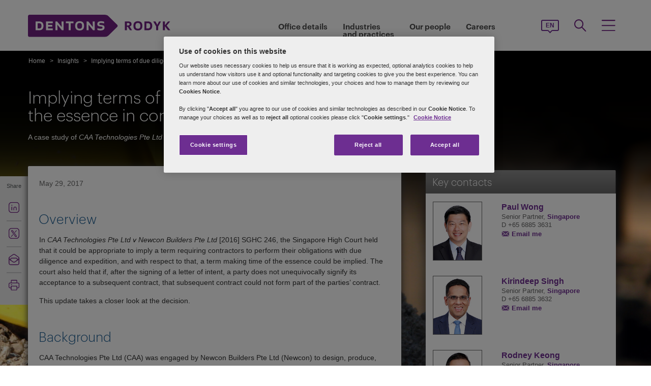

--- FILE ---
content_type: text/html; charset=utf-8
request_url: https://dentons.rodyk.com/insights/alerts/2017/may/29/implying-terms-of-due-diligence-and-when-time-is-of-the-essence-in-construction-contracts
body_size: 124030
content:

<!DOCTYPE html>
<html id="html" xmlns:og="http://ogp.me/ns#" lang="en">
<head id="Head1"><!-- OneTrust Cookies Consent Notice start for dentons.rodyk.com -->
<script src="https://cdn.cookielaw.org/scripttemplates/otSDKStub.js" data-language="en" type="text/javascript" charset="UTF-8" data-domain-script="3df27caf-b414-4532-94f5-c470b2aa0bdd" ></script>
<script type="text/javascript">
function OptanonWrapper() { }
</script>
<!-- OneTrust Cookies Consent Notice end for dentons.rodyk.com -->
         <!-- Google Tag Manager -->
   
    <script type="text/javascript">
        (function (w, d, s, l, i) {
            w[l] = w[l] || []; w[l].push(
                { 'gtm.start': new Date().getTime(), event: 'gtm.js' }
            );
            var f = d.getElementsByTagName(s)[0], j = d.createElement(s), dl = l != 'dataLayer' ? '&l=' + l : ''; j.async = true; j.src = '//www.googletagmanager.com/gtm.js?id=' + i + dl; f.parentNode.insertBefore(j, f);
        })
            (window, document, 'script', 'dataLayer', 'GTM-NGBZ8S');

    </script>
    <!-- End Google Tag Manager -->
    <title>
	Dentons Rodyk - Implying terms of due diligence and when time is of the essence in construction contracts
</title><meta http-equiv="Content-Type" content="text/html; charset=utf-8" /><meta name="viewport" content="width=device-width, initial-scale=1.0" /><meta http-equiv="X-UA-Compatible" content="IE=edge" /><meta name="referrer" content="no-referrer-when-downgrade" />
        <script
      src="https://code.jquery.com/jquery-3.5.1.min.js"
      integrity="sha256-9/aliU8dGd2tb6OSsuzixeV4y/faTqgFtohetphbbj0="
      crossorigin="anonymous"></script>
    <meta property="og:type" content="Article" /><meta property="og:image" content="https://dentons.rodyk.com/-/media/images/website/background-images/industry-sectors/construction/construction_08.ashx?sc_lang=en" /><meta property="og:title" content="Implying terms of due diligence and when time is of the essence in construction contracts" /><meta property="og:url" content="https://dentons.rodyk.com/insights/alerts/2017/may/29/implying-terms-of-due-diligence-and-when-time-is-of-the-essence-in-construction-contracts" /><meta property="og:description" content="In CAA Technologies Pte Ltd v Newcon Builders Pte Ltd [2016] SGHC 246, the Singapore High Court held that it could be appropriate to imply a term requiring contractors to perform their obligations with due diligence and expedition, and with respect to that, a term making time of the essence could be implied. The court also held that if, after the signing of a letter of intent, a party does not unequivocally signify its acceptance to a subsequent contract, that subsequent contract could not form part of the parties’ contract." /><meta name="keywords" content="Implying terms of due diligence and when time is of the essence in construction contracts" />
<meta name="description" content="In CAA Technologies Pte Ltd v Newcon Builders Pte Ltd [2016] SGHC 246, the Singapore High Court held that it could be appropriate to imply a term requiring contractors to perform their obligations with due diligence and expedition, and with respect to that, a term making time of the essence could be implied. The court also held that if, after the signing of a letter of intent, a party does not unequivocally signify its acceptance to a subsequent contract, that subsequent contract could not form part of the parties’ contract." />

<link href="/Microsite/assets/css/microsite.min.css?version=02022026_4" rel="stylesheet" type="text/css" /><style media="print" rel="stylesheet" type="text/css">
*{font-family:arial !important;}
#nav h1{padding-top:10px!important;padding-left:0;}
#nav li div.sub, #nav li:hover div.sub,.denton-circle-widget,#header,.callout .key-contacts-top.regional-health,.callout .sectors,.callout .key-contacts-bot{display: none !important;}
.imgGlobelBG,#imgGlobelBGMobile, .wraplang, .addthis-popup, #follow_lang{display: none !important;}
nav #headnavigation, .breadcrumbs, .navSticky.health .stick-bg, .professionalNav.health, .carousel-img, footer, #float_social_links, .breadcrumbs, .viewpagination, .rightpagination,.signMailList.asideSocialMedia,.contact.asideSocialMedia,#main h5.key-head,#main .aside-container .related-section,#main .info_person.find-dentons-team,#main .search-results .info_person,.callout.signup{display: none !important;}
tbody th img{border:none!important;}
.info_person{box-shadow:none!important;}
#main .info_person .accor_main{background:none transparent!important;}
.info_person .accor_main h2{color:#6e2d91!important;}
#main .key_contacts .contactname, #main .media_contacts .contactname{font-size:16px!important;color:#6e2d91!important;}
.key_contacts .bioImage{width:75px!important;}
#main .info_person_detail .key_contacts .bioInfo, #main .info_person .key_contacts .bioInfo,#main .info_person_detail .key_contacts .cityname{font-size:12px!important;}
#main .key_contacts .bioInfo, #main .key_contacts .bioInfo a, #main .key_contacts .bioInfo p, #main .media_contacts .bioInfo p, #main .media_contacts .bioInfo, #main .media_contacts .bioInfo a,#main span.phone span{font-size:12px!important;}
#nav #headnavigation{margin-top:0!important; display:none; }
.content-accordion{display:block!important;}
.content-accordion .inside{padding-left:10px!important; padding-right:0!important; width:326px!important; float:left;}
.aside-accordion .links-accor{padding-left:10px!important;}
aside.aside-container .key-accord .view-full,.pagination{display:none!important;}
aside.aside-container .key-head,.aside-container .content-accordion.nkey-div{display:block!important;}
.emailPS{padding-left:0!important;}
aside.aside-container .key-contacts-bot, aside.aside-container .key-contacts, .aside-container .content-accordion.nkey-div, aside.aside-container .key-head.ui-state-active, aside.aside-container .key-head, aside.aside-container .key-contacts-top,.infographic-home .inside-common-bg,.top-curve-main,.bottom-curve-main,.curve-righteye,.curve-lefteye,.search-results .result-head,.search-results .result-head a.ascending,.carousel_wrapper,.morelink-btn .rhtimg,.carousel_wrapper_1{background:none!important;}
.emailPS{display:none!important;}
.stories-gap{padding-left:12px!important;}
.widgets-text-light .content h1,.curve-righteye{color:#6F3090!important}
.copyright{color:#333333!important; padding-left:4px!important;}
.widgets-carousel .content h1, .widgets-text-light .content h1, .widgets-carousel p, .widgets-text-light p, .widgets-carousel .content p{text-shadow:none!important}
.jQueryTextShadow,shadowtext, .cookies-bar,#divCookie{display:none!important;}
#MapMegaMenu_GlobalPresence{height:554px!important;}
.widgets-carousel .content h1,.infographic-home h2, .widgets-text-light .content h2, .widgets-carousel .content p,.widgets-text-light .content p,.search-results .result-head a{color:#652D90!important}
.curve-lefteye{padding-left:0!important;}
#body_container{overflow:visible!important;}
.infographic-home .state{flaot:left!important; clear:both!important;}
/*.FullPrint{width:100%!important; float:left!important;}
.removePrint{display:none!important;}*/
.event-top-space h4, .inside-common-bg h4, .firstul h4, .secondul h4,
.DentonsSansWeb-Semibold, .professionalNav ul li,
aside.aside-container .news-sec p,.curve-righteye,#nav li h3,.cols-industry .col-sec h3,
.head_sec h2 strong,.homepar a,#spanTitle, .widgets-carousel .content h2, .transparent-banner-bg h3, .global-interactive-map .map .content h2, .widgets-carousel .content h1,
.head_sec h2 a,.homepar p,.head_sec h2 strong + strong,.stories-link a, .default-text, aside.aside-container .callout h3, .infographic-home h2, .head-content h2, .content_area h2,.infographic-home h3{font-family:Arial;}
aside.aside-container .nkey-format{float:none!important;}
.aside-container .content-accordion.nkey-div{float:none!important;}
aside.aside-container .key-head{float:none!important; clear:both!important;}
.infographic-home .inside-common{clear:both!important; float:none!important;}
.fl,.search-results,.search-results .result-head,.search-results .result{clear:both!important; float:none!important;}
.scroll-btn{display:none!important;}
.widgets-carousel .content h1{margin-left:-4px!important;}
aside.aside-container .nkey-format .col{float:right!important;}
.people-form{display:none!important;}
.view-stories div{clear:none!important;}
.widgets-text-light h1, .widgets-text-light p{color:#6F3090!important;}
.global-interactive-map{padding-top:50px!important;}
.infographic-home .inside-common-bg{min-height:20px!important;}.global-interactive-map #top{padding-top:0;}
#iframeHomeWorldMap{height:510px !important;}
a[data='readmore'],a.link-global{display:none;}
.hideweb{display:block!important;}
.hidepdf{display:none!important;}
.copyright{color:#333333!important;}
footer{background:none!important;}
.infographic-home .inside-common-bg{border-radius: none !important; box-shadow: none !important; position: static!important; min-height:inherit !important; background:none;}
.inside-common-bg .stories-gap{padding:0!important;}.content_social p, .content_social li, .insight-table{/*font-size:12px!important;*/}
.insight-table{width:100%;}
.layout{width:790px!important;float:left!important;}
.content_social{width:480px!important;float:left!important;}
.aside-container{width:270px!important;float:right!important;}
.key_contacts .bioImage{border:none!important;}
#main aside.aside-container .bioInfo .printEmailPdf{display:block!important;font-size:11px!important;}
#mobile_head, .wraplang, .group.drop-shadow, .breadcrumbs, #follow_lang, .languageselect, #divRedirectionDisclaimer, #divCookie, #divIEMessage{display:none!important;}
.desktop_logo{display:block!important; padding:30px 0 10px 10px;}
.header_paddingmo{padding:0 15px!important;}
#main .widgets-carousel .content h1, .accor_main h2{font-size:27px!important;}
.datetime-insight{font-size:10px !important;}
.key_contacts .bioInfo{width:150px !important;}
figure.tablet, #figMobile{border-top:none !important;}
.infographic-home{width:470px!important;float:left!important;}
.aside-container{width:270px!important;float:right!important;}
aside.aside-container .callout h3{color:#652D90!important}
aside.aside-container .key-contacts .col{float:right!important;}
aside.aside-container .key-contacts ul li figure{float:left!important;width:80px!important}
#body_container .infographic-home{padding-left:10px!important;}
.widgets-carousel .content h1{font-size:27px!important;}
.media_contacts .bioInfo{width:270px!important;}
.key_contacts .bioInfo span.tab_office, .media_contacts .bioInfo span.tab_office{font-size:12px!important;}
#main .tab_double{width:100%!important;}
.widgets-insight{display:block!important;padding-left:10px!important;}
#main .widgets-carousel .content p{padding-top:7px!important}
span.phone{display:block!important;}
#nav{display:block!important;}
.group.desknav_logo .desktop_logo a img,#main .mobilenav_logo .left{display:block!important;}
a.printEmailPdf{display:block!important;}
</style>
    <!--[if IE 8]><link href="https://dentons.rodyk.com/Microsite/assets/css/ie8.css" rel="stylesheet" type="text/css" /><![endif]-->
    <!--[if IE 9]><link href="https://dentons.rodyk.com/Microsite/assets/css/ie9.css" rel="stylesheet" type="text/css" /> <![endif]-->
    <!--[if IE 9]><link href="https://dentons.rodyk.com/Microsite/assets/css/media.css" rel="stylesheet" type="text/css" /><![endif]-->

    <link id="siteFont" href="/Microsite/assets/css/font.css" rel="stylesheet" type="text/css" /> <link rel="icon" type="image/ico" href="/microsite/favicon.ico" /><link rel="canonical" href="https://dentons.rodyk.com/en/insights/alerts/2017/may/29/implying-terms-of-due-diligence-and-when-time-is-of-the-essence-in-construction-contracts"/> 
    <!--[if lt IE 9]><script src="/Microsite/assets/js/html5shiv.js" type="text/javascript"></script><![endif]-->

    <!--front-end redirection-->
<script type="text/javascript">

    var currentLoc = window.location.href;
    if (currentLoc.indexOf('/our-professionals#') > -1) {
        var redirectTo = currentLoc.replace('en/our-professionals#', '/partners/');
        window.location.href = redirectTo;
    }
</script>
     <script>dataLayer.push({ 'key contacts' : 'paul.wong kirindeep.singh rodney.keong kiajeng.koh melvin.see'});dataLayer.push({ 'practices' : 'LDR'});dataLayer.push({ 'sectors' : 'CONS'});dataLayer.push({ 'regions' : 'SING'});</script></head>
<body class="cssRodyk">

    <input name="SiteDisclaimer$hiCookiesExpiry" type="hidden" id="SiteDisclaimer_hiCookiesExpiry" style="display:none" aria-hidden="true" />
 
<script type='text/javascript'>
    // check if user has already agreed to cookies
    var CookiesValidity = document.getElementById('SiteDisclaimer_hiCookiesExpiry');
    var Disclaimerbox = document.getElementById('SiteDisclaimer_microsite_disclaimer');
    var cookieDate = new Date();
    cookieDate.setTime(cookieDate.getTime() + (CookiesValidity.value * 24 * 60 * 60 * 1000)); // set the expiration date to 1 day from now
    var cookieExpires = "expires=" + cookieDate.toUTCString();
    if (Disclaimerbox) {
        document.querySelector('body').style.visibility = 'hidden';
        if (document.cookie.indexOf('Site_Disclaimer=1') === -1) {
            // show the cookie popup if user hasn't agreed yet	
            Disclaimerbox.style.display = 'block';
            // set a cookie when the user agrees
            document.getElementById('microsite_disclaimer_btn').addEventListener('click', function () {
                document.cookie = 'Site_Disclaimer=1; expires=' + cookieExpires + '; path=/';
                Disclaimerbox.style.display = 'none';
            });
        }
    }
   

    window.addEventListener('load', function () {
        document.querySelector('body').style.visibility = 'visible';
    });
</script>


     <!-- Google Tag Manager (noscript) -->
      <noscript>
        <iframe src="//www.googletagmanager.com/ns.html?id=GTM-NGBZ8S" title="" height="0" width="0"
            style="display: none; visibility: hidden"></iframe>
     </noscript>
    <!-- End Google Tag Manager (noscript) -->
<script type="text/javascript" src="/Microsite/assets/js/css3-mediaqueries.js"></script>
     
    <contextID value="{868AD2BD-D1AC-4F54-87D9-EFE3ACC35C6C}" id="currentContextID"></contextID>
    <contextLanguage value="en" id="currentContextLanguage"></contextLanguage>
    <contextSite value="Rodyk" id="currentContextSite"></contextSite>
<input type="hidden" id="idHiddenMapField" style="display:none" aria-hidden="true" />
    <form method="post" action="/insights/alerts/2017/may/29/implying-terms-of-due-diligence-and-when-time-is-of-the-essence-in-construction-contracts" id="form1">
<div class="aspNetHidden">
<input type="hidden" name="__VIEWSTATE" id="__VIEWSTATE" value="KKFLe8VHkXRaiPwCf+u8x/6/dxFfwr8lTNftWb/nz2atxCM7QwxBW/XXAHHNZemJu+GmW42ZkwWYs+lxnvu14i3xqOJOLV5LsC1740z062d5gaOIUTE8N3CIeMwqpCk703jllsGaJ8JS52Do+VPlE8tREAcTEz6kaz5pQQi09ssF1SgHilSsJdTuL6EM8H4LtNI92/g8r57nW8t3nkid4DYUjpM+tecXAQvOqVXBQjbEz7WDMG4gPPCwcozNxcWSN0X3gUSLtGydNIGTC16ryoD0mGrib0oe3c9uo9krYwsysfOslVRgBEEf/WSqlHvf91pLGM1zKzTUAjmEgqGfo3SU9thle6LM5mC/D3Go5sTPneshF/CpC4Gvv1tOqgdjHUvguvsViFjpysYDQO9aHR6/ns+AzMQucXLRdLDf99x0XhUtgSBiYctcAmvCITOFuD8E5XdMpVz+iRkCuBwUItmoLQn+sYj0RSRuJ3RBXXLHbWB1OpKdt3K7Os7DDwvBR+rKTQwaWbt6msDDmobIsBoE1HOcTZQK06jL+7yjWscqOf8H+xB1RNPayuns+gUPXiw/6HPGpTCeTMKRinfUvvkq4gFhS87/3T0JF1gJWR5UlqaPFLwQ44GBny84Wvrl2pXzdubUdWbu3ASupEiU7poi7Z5OtsHGzo7PfsF/paBityw1f8Dw+Kz+DEpnOdyGTdCrA9wUG8wzCGD9uXjpdLe+Cx/fHXISxPUEHmn866KTkk1kLaGCBLbhG3cne2UQlt9kMPkSFCNb5Xx8jQlC4yOEBAH3Z+qpywyP56LmXo4qVPjlVyYpjlKLes5VKq5DlKxlEdGYa6YIJ56PywtNiVGzCEmTk4HLcsY7YrP8B3WCbgYJ2OZtv98Cci5TWLx75z/h369VwgmKtR4AEZHg02pI/WdUZlR2VA/iYZQVUQr1GHsFiyygPaZCscp0/8VBw497wfC5vgLycFHQwIDwDufS0F3Yb8T/rcl/ygdrHUeQ2zv0BR2hy2aHKntQ/[base64]/1HBmlAsYH4e2Dcj8pa5vBj2IF3nCfrwvh6qKkJw+d/ozkIXyY57dMCM7v414lLdWU8b9wzQ2l+TNXXqUhcEf0JJpNlvb2KhMfgKweB/2Rp5lSOXWPRGgY+Y6sEuyy5TXjZUupUqJ82/6HYuhNp/o43WKYCqmr2ekXIFQbPsYw6tct7K+IHZmGRMtpMxj5H1AeCi7PNLlIriVnKIGm6pcZPhSIWmW/c2FNyxkFZVCh/4s6QpyBcAWuw+pQTFa0a6ctYlJjUbwEYTn8kRoMpWXhslOgFf1BK7trlXiKdE8zubD7XwK1Dq8prYp2QhomFvSpPqmDkZ0H4gQKpmQY2fX+/[base64]/PS5vnFuMskWb+i/OSbyu9kMbq5iO3SH33fnoBxUu0OrTwSCsz1Qk0jJf45fdF2xqwhU+SOQwgIwyhtKBcioYeQqViz1VOEWaZ1XUwQKMol7Ey9LmJzThactj+qDcFAmEdOT37XhKxl4erA7Xe46JYpeYzU/D4YQKnWUuGh6YpamuR793xGVXgIEQLcX6S4QsQj+9T1UVWxfoSbvFMiFZlctSMMiYy6JZVFtB8BM3mX7gKW4Ea9DPM/vPXnk1wex2i2knjFe60237zAWHzEe3cCFQlwgPnlTx7R5vG5RymoSQk/3ndcnkcHJb8L9r8Ht16kqhon7xgwjY8z5OrhFejUMW4AS9+vIpO6KKflKVGdXwZ50pD5xoetOjYnQmFrDftOsiHiBZMZnYpOEQbfztQohFxzeH/xG6yCK5T9HAkq9tymKxlHp/W2i3Ib/[base64]//xFKAra2LwMPXLGoe/2NunEi2T0+PsJKN2dULnNyHv8h5ligpySBycVepFoXg20upMvd3Ym/iCEHXiLt/HbX5i+SWqzzGqpbo1F0c+adEUtgKlDpKqp7Sahag3J3AnXd7MaLBvRPCjZFC7Np8MMlS0jMRiJTXDXrpx9ItEACWjq5cSZNPTm1iG5LM0fgPvM0ro/T5Nvmvvxv0sP0iFtQHlqqIo+uSowUjXO8kUU0fPgtsF/okZ66huNJuAFgJGK9NF+JixwaEu/[base64]/Al3hRfl9hqoMfi7U6adKpaPirLSk+D0Eeoy5SYi3YUZ1+rChl5mQ93gzg2Xh/o+/YdUclIQMf/PlZe93Jzl9ZLvRyr4wOKcDr1VRijTjmd4lk2AqtSJRcC5EtmUdLEGGhc5LTnhiEp/U2O9E/sKs+pt4XG2ZyFmx/WL3PDKr8YRM2SWZBqClLRqK1e3Pft+BjqjHMH7xmdXcZ36PSANway5icUDmqF93BMQ6t8xw9ABuggOmdKWzSU+y6Cv4WXTnn1Klg//0wgfJEH2XvcV4YKMfpcmVCkqhOoaiHSjoOgziig7i+BXaq0umioJrbKSjDsDjX1QJFRtBk1DvL2kfb85WPwGkrQtVlblNGefaxDZ9FfcEOsS/[base64]/HSEVDc2sR88ujntlW/jM95kVl7jMkOAYMDp5wbPhnpnWGzzflJOHq+21Yr7DMxHVYxBnjnM/YNigq4a2PM6I+2DxyCP7Ite7vhEO/Lf8P7LGOotaJ1Q2jSXXjWkq2XdpbKIFLxf8EiOShuQgcU55vlRN1IA29hfZ4HwJKzPF2b0r+qyXkvUuzywFf/[base64]/[base64]/ymrhMF1sFly9nzzFNvxC4jYNUgwqEYBdjYl50o3bG6GcbmREeXJv9Auzeab0mUqGzT9Wt+JLnwuw4J5vxv98GjXBKhDagiI6ecT8NyoLiA9UrIQCKrvQhlHibR0SpZqmf4OkjREEvIIG01vWYPlb6ESAWMW0lqzf9Ao7F3GkgSuBag1YJNVuR5fbqqt6WucsUG/2v6uEqN08BKTgnEZ0Qh3JccTg2mBKQDo1tpJcx2MJMTRJrrRGbkG4y/6wh5Q33xHkoqlQuOPI8MfdfpNKY1tArWsxInqCEIw1ga/LxCElN5s+n5//UlL4aVW897F4HBklh1jsadqpPdJnwRwib7BnS9L8gAIDtSevQTxfiyjZueQkgr21hCt4/YkyeTg5R2LzdLUGHdwZdL1WaTsiM/mt6thEu5/0g7tkfXyuvflwPHYybRN/wOshmUpMxqeR0nkFOC4LoNPUX+IpUGp17Rc0+w9GBdd1oRqUTAPiwYKP3l8LTxovxO3GspO1Wq0cCmqOuK59QnZxd6js3skLZDrvc3m+CRdsJqLQpH9sqBz7eVHBF7EmVvdwUkukpLSuvrzAOqEiRO/wZGvSGELyOs+nB4Nasxu9NWNmj8v7YF0PJS2rc5aKd6uOCEkjIikqzfiV5LgEz+FMca8fnXP1Uanni79+d+732qIVc5HVZcQ+NfMN/sTP6hfeI7hCouEhgv3W/WjOtj+ePg9O2GKl4SbPzJV+p+kYBHw7U69uHr6MS/C6gfWopkPEuuTuk09fgerDqdNrWHhKSxWAKYPB+kA9jdUvhq/ncPvVu2ZUXk1ZrmbExEZqgg7BGteLVxH3Y5rIrZ/kDSKEYN7e0BiFv2vV9iAgP9D96nu+T/iNmk+u+gS0xZGQb3lXgu42fagbnMP/RTqUbPF17LJWcvW7iptgdEbU7ooW1Je1q9EFRkYi1epLn2dK5DXMOcH+ycZ0xIxT/Zi1p7gfDZTwqL7zMK9Xtu0Itf6Or4KtQiHqjOhRMvKWtz+Em1zDiifWyjqFxIhuMYmdygdC/gJFAEPfiuKwX/AmKQm/Ml8RgNgQkjBfSonB3YFJulw+wP1yLaWHujrMcr89Fw3xWCj62VFLAA/JwK6urSTmIiDA7idXkRy73KrpfuvF1IZxPGSHkwrpWP9dWV9oejIQoC8D9cAG0ncwvZjTB6Vvu8fIegMLiRXYiWmchDb1kwSRMPGVsrNR4bRDGoQx9RLNiRH4yEIwWuBjmesckYNbOBo5YZ9ZK5+SaffsIxEAN476KWNlolUPVmLJ0kKlhBf2uAOKmd6/+5SOMCaPHNqSNtDkzhG/sMB7Pj8TT0zTGxgiwExX3Ke7h8vngTSegelDB2R3kcXgP7N54uWxZguQdOR+kt1wuExUURT/6PLH2H5gB5iI4IbWhJotRWXKFRgkZE+MMyi8FUNfZkJB+qoekI7FHvDIFlmPJ0kgUhazj1oxGJOo95T8kO8fQq7+8trUtwtzOcxyNIzTT14O3qnj028fUvJ/oDPapn6Mo50tzrnkxLgpM3Xv1sT0FW7FcrbBrBNOfVecn7AerUSRQwHXCUT3aEe/PrIvcE51SqbSMYvIve7DDwHMXtaDjBru/y9tYYUs8pwKzI3hCUrqWz2HIFsM8RpysE6MLK4t/Bpg/4WU4uzMe/N+wZA3ZTJ7BrpJ+vIvJ4Bgw0L77G8qEJaBhOAaCD51vO0jfZFrVGqiI2RbbWvKN31x1rd2amh0UkCsHWpBPzimJ1qrpMCVlMLDAzT7yLebzsAw4QBMqOUDMNQYWYhf64bpQh0BtU0sdmvgoolPloFCo+fCcSbnDYR7o9wqfxtXH+8qYu55U/zC97M0qD+ObrgjRydk6tmGd4MrLP/TmBwgqd/g8W7MO8XKxixfeU5C1gRYd1I/LNZqhRWsc2/P82UZUxCnpO+Pf9CUW/QyhM1FFF084T/Rrybm7MMyO8p2xGwfXAKNWDeMy9lAJeMxCUJoqktsemlpAIK20O1p2F2cIGudsZPxkxn5h/6IhlpxdTdDtFvgOL1m1C8mCiudiC6JsSwPyqj9x4w/GNuP6SPL1nn7opzUEOJY0OTHhJUwza0oTaT41UPiv3W14F+dA2+JGXdyQGkgy9IZONon0jS8TPzRbbV95fgPBmWxETwpJ+tLAX3yRTYy3Es68juroMKeeQLP/8+Th9sfzYgLVDm+YBoFU+pGeDuFuY2Z59OP7czRWRIixd7CY1z3F2lkFKAetWzPOkEDN0GrE4fZW2Ls8wBvgXwMzmEX4kcSTmQe0Ils+nmvJNpP9R0TOSn3dgEvsDDKB16XdR59K0qVXU/yFZBMTQ2ukjCIfdwpqzsjrGzX/7fnKGmgzANr8PVHz20crOBH1i1yHii+PqwvRlwxz03EKuiMTTtliiiLnjC3vl4GZjUWXf9f0rVPV/[base64]/LikW4FXxYMdgYdMkLc29y2NvFozIe4gl3ufucGtQ/iyp8e5G78MGtmSXla4F5WO5DDatkFJplwb5AtmXKHAhiQ10Kh5ekCElpp7wFG7gnE74ZSNEylrQj6ECQ22b5zyClXm/zbNmMMozxsvC6JovLmIe0OVaFZsY/wIdQleVVQwozsy2WgMGJMEWGKKLi/fgK1gnD2zjUlgFl3zbCZD4Aeo5gxPlXvQfF9lcPWRCvre/9IZInR6LWGcGYdOYGMcPvftCt4VtyNteig1Q73ICQZhvkuwIL+E0VswfguZ63D1gTRa463nkJ1xuCygHmgQ3X/M079cRuC3qBmRD/Rd+881rNCJoDV9IRMAuwatAxdOypslioGNL0A2roUbQNBf9Nlgw2XId85JYNtEmRZe/[base64]/x7/VgPUH2v2yQPHhZ5WWG1o4mXtwPS3Ux6CF0FqYX6a3zaeKQLOunQZLWFdqYJPJE0THzHi4vqKApRROd34XDq6oEnn0Jwnsu/r9hpP8DEVUXkq5FZv0HHkypubxB744tXd6lw9MZ/9DZR2WkBIrrZNMaruvroex7NP4cPcfgFwYNHbd+GIsnV1KZnb96r+hpPn1022OuguSlMunGgJu/He9XnOKwkKDSTFmzY3K2lKcOhalLXbXBn2KT5ACykiJZub9eDwLM4g8XaDM5cZ7OT6Rl7pFFbRBeva2GqdwdkigWEm7HfviJnqPN9uKdLUH8VkUwL7OdNEDJehoO6Pmn6N6MgWZAIhRY2jv5b8Uy6kUkxN3Y3vyBxNvIXxqgUS7loggXwFtQ2JSmLSK/HuMr9yMn4+ddIthV8RbV6ar1BxWulez0/mPuNS8ABGvflRMjZy95T2koDRAYN1bYr9UcBHFhNmvcy6kTKH87TAiFyQu8xN/RbV51MNYVP4Em27EhChJ5DNi2zkdQyzDKbaxRFJpvIV6H/01th7dk8gm0ealfN3IL1Qq8m+I7QJRMqtIomNE/x0lzWk4RkuzETO625m7A7R+hShsjzaIwW+JePrb92zpyY7WZsoYxTA88Wfmg8EGpdAeETgAxDUOlbz+JBJAtyQ/335PpnJ+s6e9+NmPHcsbidc377XCiFU8sFUdV6jfbmYfLeDu4WqJ+7OFPVU1BgQnODHq2HxFU8etYCv1GRTq1op9ft2DXt5SeUhYI3sQHfoOgXkusoFlA/jkTL8n23v5v2yzq5049ByAmpoZV7ofjMBYlGnxAJwlg6eSoVnMykgHrrE6rNG3eOHRQkQ1f6Y6gk9GF39+g1VtXlB+zvS2ta4UaEFXckiFuJRmWpI/Zhhewu5UTBXDxgbYkqBEQYENuGWoohu+VGTE/82zK+PbuPBol4MNhwNQ6aJ0s46Y5xPUzYCXldZqHhMWkbl0knVzO9FhyMXrACWLtV1etkSSi9B6Q2PYJSzFOTrrgJ2RyS3KCo3L5x3F+fBXae9Vzij8LuBVbq7XXQuCAQGG4ZRi0UGbN1fEzYaTOw56rlwDipFVn/LSOtwLpDaiie4XmUxbaAG9d7k18rhNedRp9hZISlJp2CflGdkq9+czYgbfw+H0wuH3bRJFETRQUbmCc5pH7Nv/67zt/BvbPV3Pd0GJviBsfeIEuHpHBc59cQ9AEjT1nBasJZWAje1iG9Lt2yhzXlQ2HqTeFJ/tk/oxvf/Yph0jf6SyTNyn+wUGMYGMjf15r2wOlD8SviBo/PwrYw9W3GGwD3uD8UjCqBxyPEePJXFsr2kYupVU1G6cowOGhzg2ELOcHE32ZENut6KyLMplcivbwKl88P40rKa3NQjRRq58W43C5GxM1yCynWzSgTYLTFgB+RJAbpa7U8iV3ZhGexzq6GpcgRtIVWes+OJIrodxz44vK7AO5wkDAfDFmeSpqwSnpUfUuJhGuP/v0H8/ivTJpcMLYxKjFEpgXczh2vL6D15Iag2DUSj3jPZByHK6md97RbkJKQzhLvhA9Y5kFLkdlfp0LoALo7c0O04ck82xIQo9mA9WOjMqpo/aj8ktM4UHMnExpeHlPhbi4NiQ9zfvIZ6VWvQZJ9NPASrk8am6jzjSaHhsNOu5ZO2BG3o4B0O93UWqzK8cNWucWZj6Z7PzO3qtShsLF6ljfJ3Zx+KvURqbcsFQ95bwfHqaVHbV4tior3tLBgs09Dk5ACLCYketGrhlZ5g7tm7OSrAXljw9Vflv82N/ikYUcbOu6HynXNAUyJQ4jlvPZkJk3lUBEmlNZ60bgyJp6UhiNSQDnDlLq1BZwSirCcXxY0KKe7h1iAgmu4qOY5nDx1onBolU0886DuwexHtyEJmvwoCL8oxjb++J15yYvoBaVPcZw1WYzibm2dgyXOqBjYS/R8O4Z/TBltBiddHG7n5IrH50c5S7ELbj16K/+nFs8KH8OUCnBx+g8ZDirsKu/[base64]/L5lnYM4EROB6svLH0dUn3XLQLJVk7aDtvSxPqaELqF9TfTlhM2OhZ+d5k9x/wGuT1PGQlhO8i6CxtEeBQzR91ibzeBPzRLmk9sjBMXuBWOtD9blsZ/4m1v0prnM7At7W9EP2R24Pr8xPGlPldY/eVmWT7uMdtaB7kHFqopahHruKNlNzEnNUcdp/tLM/oSWbJGj30wEoyDFqZEbEGoAjmqU6yS8SSBxiWKcbDFMPtEjX9F7/90/GaZE9PiSc88PxJdADIxY9ajmUNQplyYD3cr82oboIbRP0ctwoNnwsqiRBpfBu4TifDwtC+Y+H/+arE1CwN0NmYogel98UDiNB7QH1Pr0S356B1y5Lf49HfErMDUJQDKhqrwbZbADvMLmi50CekdWhtpvty52NFzD+U7JRUl7Fvcu4VEESlXGOAEGfo3ZuyUExAHiuZB+PzvNbVk964b84V/71K4Hxw8KgWWElzLSlgeRrfd1QxBOvHe7KdunXOIfp6JVNmoXfEPPxF3OxEVbbt/u6xGNr0GCbyKIc8WPBAEUxgjFdv8wxON3VHmV09EQ37qaPDfr+Q2KmXTsEwdTQBTjufqgYY4y77zqq+AuIpSK2xqpCqGmbDDyAlD3dZDOJtWqRNa+FWLI2SlrOnBP469PQiRxmtHRPlFANWMfll++kaKrF0J3Wz/w1GdBy0UDLwy9iQYMeJtaqaI5z6SlC05Lh3ai0t8+h+1/BTi15lJiYEYxEJpsz3CoboRP/7lcO4m5zsZOmNKWhUw3//TLZfO1KoPeBaPLt9hB2LSNe7t9KBoFdmYEdhoKwo3c0I7Civo1SKFNsEk1IKtj3Zpwh4XdurGScR8i+JZ4X9HlunXy+acxSmhAHofe2Bo+Mw7hBTFAlD/rO6U+YNbkm6c7x0ZE7ACMTA/BkXgFbHHg7c1DBL0/9IQsxUXkkjVX7x+RVO/5T0nnFGaKnGEYdMjkVFN/EZaIyhnvqIyhH9ahPLHiM8YI1MdpTx+BXKRzxjv3XFKEH/[base64]/NXqo5H4X8fnaPl/fOuqXwwd4njqMTCDFcgJnR7LcSJo8410m9utU0dtHfXVlEslpWfWlaGXddmf5Rn5WYrAFkwN9WrPjlzKJuAH0MLOZYPXhe/[base64]/X2D3t3hGTVNnOa+b35jlVBMaNL8WwWktlV8Q+hM0TURcjHN7V4gkSoi3y03redEvVptV5BvrbhMGkW6c6M/JVCjH8jYdgxPJdvZIfptJeVoXrSxUNuOclhMsKf+2e5Pz/SNNSZ9vo0H3+E456oyL28uBbiYbmV1HHrXAg4mMW4XXCYhWs2YyGPD7+Ob+FoTUGnwIIIrhUNSGen7qPOMTytdd13bUo4SMhVnjYzkx9fbiXnWAA84RrRpgejl0T0C4N1CatiVzEldq5YDZD2/pcy0t+VGfU4XOTHWgq2xb8svV1JfNqsYwSxPp4QW05Tm4wgSsGUxgjpBVOPzyJc/HBdp4df2+KMV9PfMnoUgdoWXN4J6GxBTsrm70fRBJuX4CddKu8Q4YruoOyAGPcS+XGWOvAY1y1AP/eimy0gUmFVFk8kuTbuBQ6JifcJuw/1iGZnURMBlV+nhDGIi4zYodWfWEt5AonHCcpqK2+Jz2pw4mm8jvEqVvdzmOUKiNNtrviEOYP/jHjv9pcau5/Wwdsn+bM8bs4M5gUnwuKfuHEYvAtjamy5SB6n9AT2KffQUocPD9HJ+oaq9Ji9HZdDgdp49I6CJtZ4G8lEZ3qVn4CU/rJ4VTlTKnN0ak0XXan3nxuVcIg8Axi5YfWX9ji8L7Dv6VyT5U1VLDpBwnyTZt2i2dbsKF1kFfWjJerkUWZBc3G5aULsivhHJtAcJ3HYbD6H/TwOIg7IWG7l1UmDCs0ovqR46fG0x32QPdWFBnTDO2EAD0CrDKow2ZDehRQvcnKlPmrXltOdWVwRCX2p1hyv/yfqNGayjSGvII5fAcVMV9IQlJz/laQYIs/Qt60oXAR7LbI4XkBddKLt6KPMq1jt/EIhgWObSFulSRdc2CHi1YIypJU+ZOsu423JnKJqL8/XIi+pUC2AVYxGVAQdh6sS7i+zWDZ2eraEPdOqVEPYrJDB5ypDB+Sxz8u7EBtB3BiifsvyrAPu9Vb/rMle6DOZmWuGrVAakSXzXe6PZGVgknVR8mcvRMUjLumtJNzVTxFIex/kemJBeYAO8mVzlB5oR8QBgJ9ZgIWXjiAD+uMtIbawbohsxEdKgd8oU29Fofb0RsMqGrfVMCc3ojH+6HpvGr3KIkk1f7BYJfJMZkYFJwCIkrZ4gpEt2KmggTCBSelJ94SPJlAeiheT2ni0kWBDRhjj8EPDMP3bgFN2vjUoqn7HPb/n0DHWwRoAZYdLOHSmLZWgcMP1DS7KfA257bsWOBA1cZLsHtFWExonGq6Ch20feTryAxxeXGq0WeX2l7F45jlAiAr9aukEeCPf/JrzsQYUCEYtCoGTRFWYrz3pyiGp+xc6e5ipytq/BA5JbrJXoseKUknig2wGyPqbSlTypCebw+xeY+OOuFGZ49lAp8araxnncZ9g/YX7FAc565sHB4NtTpXcutLDxIT+zbz6/GaS/t9bpwid1yUK20vLouBIiVuHaNw3Hs+XhS+FKA935esJIcWhCUbnEaM1ln0hvOIQ9wR7yr1z/zea+e5reuvFYzplLfqe7/tizObKAJunYmjxEuNjSY6j3KRorK9dYrC572Y58UW3eJ68Q1fDFKjbK1sM0bMHx2MqHQGf4mU3tf5b1vxMEdCwHBe1qXqSty68/0/PKlVxNryMkYCkvVHdO/xjI6phXwmnd/VCJZZbaeCtHI1j4oSUC5avz7Ysu1DhUQSk0C3S/exyYEfAX9YPZBEKBeXkdgVYbw8UGAMjpkb4eHPbrHJrr8Hx9d6oeqtY++GOsBZO4Hg0E0nThRO7BS2bcVeu3AllLSFKabwkw/OUtibNavUttMaL7SuaFYGi9V8R/KzkJ/[base64]/LmfOjq6UfUiLBBMrB9tWEYdvs59/ZgLFGgO2TJJUZCoJBOxtaB6nA4Q/xxxEQ4hDV4kOsDnWS3L/gRURPUHAuikzOTb7DYvgyNrZnr84QFGUdWRn/kh8lRe/Mem62wMzpSpaRrpBAnZ15VoOoXR0Hb/5de/id+81D7kyAPmjCIMQB0SIuy45q6HgEwj7K6uJffiCNb2fy50tTl1p06XhB68IIzvybJpuwEdoW5jOCAe+UJbCDD9Ilu8rGp/jgPdWyzJEY9uDrswI+bcfnAaSZAWLeqgQ1o7V7mZNmIr8SSx3cXJpoNXGIaTI9alJ2Bi43JCKr/T4nVQMtBroqmsJwrYX+WI0YYjAWWbxU8bA0HUfDIseXXgwoDm9nVsgqWi2BnlZBFiB0vKHdNHpkmwT92+bNjsHZEHIFBme3fvgfZ76LEFjUf1sV4MyFQ18vUpjPFWRvTdOtF/62UDYG5XcKAIfEwvtXU+sSywVq7kKBa7o1OuzvbB8H/MqHF0U5OR1b3N8/YgPB7aNHHySG2sbfg6wHZKrXC3e8qCUZll4GLlH7IOXHWdAAisiOdLK7VqTNRl1Sg4hLyiRUczrSHnjxJ1xJmxXLiNUeC7ElBpbE5Apd0b0XaLgq0uY5x17Lrm8c3yW3xTy/dThRCSVdO5QVlhwbft+T/TpnEonmMaQA9iv1S18IplQjFs6HfvnVVLP5d+W/PJoeGAWL911zUwzttwUsMB5zDKVyVc3uvbS6NOsdZd7xJiXB4i5Y/Wl/4YatFVHTC7JyEFlpmhFaABY/F6HbOmXSi742PddzFh64qpSSBRfRElMQIK8wLOh8FwZFPPJNsMxW5dry/Fqy3roHSr2huRMmvgTz7D3Auuv//nuJMtfS34jUFzu/MeL9wyrR65wnbjwFOgnEETS9dQJxq5dBzwtuc2nsGK2IehWNlDFn+NSG4X/jsr0AdXnL+AsV7jEWyxsKrXTtx5IW7/bzMSSNBpcJrkNQ13B47tsyD/UNdhspBHxciTcOdWQlq3H9nRluiHjnpBWJn4VDGmgvWEWQmtsTDjFzJoJDJ6A2o9CMdXTGJpsW3frxX0pYbDB83Xikr370jTkMPXIS+iaYtB/c6SYQxREZhskhzDBYCjUkS28IGdkSFx9TTg7A3YXey2DIiAlOEHH0XVUpf3Dh275N0qKBzQF2fxTPCcw2fIp7+0+NJ4+KueIKmghhvDeEdenDDuHi4EjqxwwIFRriE4SrR/HaZrYWlwwLqvJQFVCcZPdCAobiqqf7Pr+HnMUuCuzKiBLGLMt2+qyilWTnCb9npav0AZK4eK8IJ/P8yswGOhcyZx8tsN0M7M6GeqMfbR4ljAiADhZOoc3Q2+5EC9fp2n/[base64]/F7d0gG4ifjkp/h7PCCX+zsfINT6YgqErkezqrVHVmB1Fo8nVRA9tkkwMq4jH4zIJCLdHTGRUkTyNffS+xHhjeVGMXgkpkOkAWWz5wKx/Bq+msMg3WT1/I7e2wjJMQd9HF2S5xIucRBtkciNU4tIZLbqeOhdE+Yzqor0HaVEIAPn27LhopHLVPEQOz2G2kP5EfxZ7T7GvMMQ3L3OSQeVxxVEmkgE43/rxIkIEEORdu06kdf5inu8HXPRwJnlxyGqWxg/nnEGi063emHFqb24DrHO37gelD4y8Oxies46xzJxmT6szwd9fGKw00CKrM6o+ZFr4hUczOrQJAVZAiGgzQlzBHmyDChP+by6Ms5D4slPtx5jbOs5mLOB/zdlsbicq36o40xNck5etaF2/iXnS9F+yKbYqAx0JGeKIrKoplCTKehGSBO57J+yBePOUOkdK0q0oHEYRegBmvEuG1vz/DEbQI5BDPoaI/H/t+D8t+2JWxxRNAsZVtUfpfS+zEBmM14p3BWKx8LgWjEeGUaSIVNmxbRw79S+mJ7KW4HTROfF82028hgwilXrtT3hfLT7PxIr6q/D3thcOfuBgh6SIUE0Q7QUx261mxlvIhphTIcN6XtM6KYFg6pYDMleLVcqiuD/axaOg9QulLXHjKUmjqGHQAhcrBRUfg/+y7SitTpVJJXUaJwvPBjdJShjTppHMTUSzKzIVdBIBT7VmG/Oj+Qso47AwkQlhjxKxhYqWDgB7H9I+RJZBgQAtYrmhL/eIUAWeh/gmHz/a1an0xQk7x3nEWm31kgXh2Ijtao45KTsCTQ5NOHgRftjSqarBnRh6q765uOM0zsPlTvRoukyqJhZD69ug0nhgot+8zMeL2fsAmyzDp0ftpKEnJHtVj51Yb84SoamI+dAwMPDsl2EbytVEdFZ+Y0ECz3WPQbr4n1pXEI3KuyjEC/VxY5YhNSJE4C/crGcxtC79gNnpBKoumo6BFAZP5P49QZGDNuOp7kYVk7mhN25M5IrHtU7jIkQgBxTjA/PSnVVdEnmA5at1gYT1ggMd64WGwbsKuR/v4eS/pZJHllsL7gtgPmGNhqRjwjO2sKVJizVfHPPlgD6oNMGGiwBHXK79C49XTV+u8YPl+8F2+3BVP8jy3cKOfkwf/fWHT3dHS8w3HjEBbBLQcB/TT7la1XdBKJv9EPzrl6/V3llcfnbZCAJOO9hkS7MzFBUyV+uRhrX6LKHNXWdlniteQoNTXWP0jUOZHqyn62k3x82owtqqBeVZ9WKTKPd7Ivg1EEou/sXvMgQ4n9eedENowHuT8boo5ZcRJWw/4sbNmglSe8U8RHWjtT0pHS4DXQJvVYfFC/zixQkahe2u2ZIuO/6L8G1smtx2+N6VQIuLW4tWL5k3dbPoF/6S+nvb20z6zfujYFm/D781PmgwHAV0qqn6dD/Bzi1KefC6eBhLI/0KkYxdAuJtgSM+YcmBKra6XArbzndIhvmGX7BYUqNqZY2t4dusZyo2vG+ygaP7QxBgp/d3cPv44ArCV1wrVFpSOT7RSw2uPqoT2zrdPeSvYWgjaRfCpzarBPDp4lXKtkOov6X8Q6D8r9yKd7hcxMAZkWyp369mhkPNQZOf4paxwaugaPj7QOWabnNSWWlSPu00cX42h2SvpAjsq9/wpro72JRaqTcEAGrgDKVdRLrQV5FhU5pDWjj8YYDp/1mWf1fHRbWQx3zIEXqU+ZWfUeBN83D5HgE31nY+PrlYc1N8nQUsuTW4lET5xvjZiw1x3maKFhOUyJty3MiZOVchc9HmQfsAs+JXzk0iRDf8v3zmZQZDwU90bIbI+uUOfPE0fQ3Wc6RqiaXr7O0/g2a7EYAfCizIAMSh4O/KwCZYRo/FcG2A4OoGhz4e+FtTV2+fiH8T3BP8o8AftBxOx7LkmVyMXcpJAky7tr0tsJL/QwdGKXOW9jtT5iWOfx899cUgrAeZIrJNf9SrkEhx+kGcorSIYc925VI/eUD7MLLkO2wmdA927U0/[base64]/Vt9nqsWnl/rCZY2h2Hrq+yThOwvTHDOEWmMnfJwhPlzxqmZ4HPGf27f2WoyYGDVU8hdn6nroA26Ae+gs95j/2ZtASmR93N/5r91KQOGo56z82VZLgCNycyrNv2z2623+iDB0QNQGrBrYpeZ2wEmcQkmZ9LAoIyDPUZ39I/r7mdhIhZCdvYEAxXRD2rebWvzy2s8oy099JOAqh3Hc8zL8MgfsQyEBMVoGt55AWaSU6aZTvG8Hr02UQuilSFeFC31eyRhYgR2PHdxx3dKWma8T6TRJpj/mQW9fTscG4weHh+B8hspQS0tVn62sBKbhr05rv7y44mmxKKde2SFx7WsBHApFiHr/ZpCbZmh2EIWuim6VoVD5TdHxmG+sOdLf5s39RiCcFlK7/DYyRl+I82sq23qx18rc+7/dv05YQP2FKXD8AB/Hq86sFzlUc8cBYCaDXLdmSAaKlLbgWy2dfJJ61FZMQ/SVUmFnuM8fc0Q+QqlhWLEb8C7T3tQ81LapIoiTslBKpnhIKBQBBW7PdiAEEFOSKEPwExui5XyFtU28dy3Jyhxjygbl5QSjpKsGJe46IDiI6D9HCCG7mUWrOxfGtuCR6R/amFTo7e/3HDn6WfqCEYq2Jorw8Pis0wApi/oIjxH5l9oVpcFi2MRCJO8RhEhkx5/dRTCHmpuVYUPFwCyVD3z7dBodymweYl/XOUwRvXk0oRwXaIlOK6vUBPgGpamhgvY3+3eBVCR1shVIrmc76lnfbFFEHsJKK8j9Vd8jd2hhtpcEGb4G20aqmlhp/T9h86AXPVLVlBEdaLWROgAoKvUBHKV6PYEbYY5P9jztOCpHFf1MVNbRbo5+dGupcqJ3SOUD+dVs5D4JL4fRbhDugFPJOunrpJCrgfHPkwEA5bR7zDnBS0kkDkjuwzsw8mDW60t6yAsEcfPQIgiQiDkzYjhZzXo/KfolvqIAj1vYbBXefALz4K8VvtB6KM6t5y7IoITkjptKxqFAlNY/P9FJ7AOdYupEQPS/NogMlJgor+wIG1LuGMwLchK8525KzuvH7cyrSY7p939VhV6r9uVR7i3U7MjNbi4N4yoo5Zr4vE/[base64]/k/FhaiUp82unEZwIiP6F7oj9W9gmhNaTln5Y2AJWjoflSs+vFZjxIoq4xNBZ1R56RkAUvEyyFyspX2z2JpobYoV4s+MXpxKqKrtMtwTfdTGWfbThSlgGiRPd+7TTeNTD1mRFNIHv4CqOsxXyif/6LFlVXSTLxdZHCVJ3Gpi3DyfkGCrV1W/+DEHdTj5KSsWrM336lNdG+lnr4QXNJqo35gi3BDhcWS58eX/xToLA4WH6a/43wWWn05MQi/AX3jsNXNxBBW08Q3uvcB7TkVaXDKQB+ltWD5bv39mNU1oRQs9F4CAy2ks5HWw4jlKqlMskG0yslSz0lQOkCJPMPX/EhApgsnovud3lWwUAHEWH/[base64]/+V7vK8XqXOYGwT7NwHEkxhoH73oXbbZ2fgT7xj74F2KsDQVcmJbdl4jW+KCn7gfv3oANnKd4BuDTMtU7l7mZSpytKQMOatpmUK4oSpml2DtMWSKgy8y4hsB8TFEBxMvMJU6GIGmmlk6j0lb8cnT02JSFpx14xlHXqENSM2/0B+6tiafC3Trjp5de5qQ/inu5mXbNlEzIZmODko+MzPahB3vctLE2bgQs/wzXNzsobudzrQVHiUUJ3LiyfJsK1oK2e49hFIDp8vNEIS2tqk/tQluexhXtp2NSOBT9Lk0iJMmf+6gcVXIkvQxvWkzsPFUu4DHyfMaL/qRvjCwZoGXYa1frKYwOK+LGd+OY9V62XgHSjrWCTEvEMEVlxOfGZaUciyn+qmIgZS2MdW9WnF7G2us1t+rUc9yfoevbU4snF3ajGACvJVKIEk6K4hpcl/gKANPWnK3fgJLyfRvg+tBHcD+fwTDjeh+B5AGNoY1/Yh89NJ8VSeQhFJmnd5eWzGy630e9N7UNAsKNi618CbcepFd2q3oIzNU7bTC4ogkSPa3rMx4srEPbxMzJ2Xbn2KOKLRCZlKK/wmLDM/LTKogysBjM7jb1tT+vs2+WP0Xx4/vlCMb7CNCIZaKVYXvSWqSbiW6/aQO36EAVh56KPr3bPkebBGuaMTeEO6gKDFMBOqYCBjmHfMSfO33UrRRLWa31Q/iHv2qJA4Udi7+UnIeLbdXhI8hekNltoiNXG2EZWtHuL/i+lsEU9I36qfVHPEooGLWYjq8ocspaE3Ys0RG73CTriByzf5COj2v5mDQIv9F7o4SCyaeB/Vt2GZ6PPf54TqBM9U0XdmV/1xM/fGSI/jLBU+nx5CyJzzEcFh0WGEi4+Sux4ikPL4cKYT/78tdkmaYiQIEEwi+eAzMcoJUvVM9857lFWOaETzk3cBUSQ8QH6HgBjjb0cPQgJX5Sk4TJmm1kvnrttoESRqkEdIxfqpktWy3QuPn/[base64]/[base64]/CTxUSZ4kPJ9DweIHGG+6NqRXuriyLGAXF4TNb7MPMom9rxOHiIRNnnesz8oAjiqmf4Gah/G8fl7j6xBWsKNSlCQZPliM4/0k8cZlrPwKJYbSx5NNT7ndnlS1YQduOXx57TnFzY3rdi1DSUsHD4pKaeNOUjCfius73SwdSkUVYMlH/p4owyCWYrEW/m27/5wnHh34i2GlD+/M+sweagiFq2k90+CCZKDzrAXbLNsPN6sy/9bZQQs6T3l6+FoWfKXlZGN0e95gWOiTkxx3kRZKLkkXXgnE2SqZZv3HJo+ifSSMpOZlcjuASTT6B1d5a1ic+KRk/5lCPjsWv1OtUOlG/3Pg1YJ5FT9R8c/X40pS4ImiDDNtmSQ28TVI28N1va6669fkkaSwnWEwucsIP8h4BICuL/2XSP0tV+7A23Rw5xWfF479McItil/4ZRirGTJPf2UaZFhMzdXBpqGNyHHbKzDyAjA8mCD3hkCf9KZCaHFYBJjx0QGT/v5zRUZWBrKGqqxWAD/on+2nxegjRkadLeYH2qa80EtFMkmG/Fs1kaxdRX7VnytUuIl8pUvhXFkAtituxsMjq5/vV3hwBlmNJP5dBiLvW38GhEtUIh0kAELv/8R36ngmfgltJJ8eVUNE0QiIorpcj63a97Mj1kAgcRUl9WuLq4o8AW+mylfoDUVvgvAkkkk1J2CW4o3YoF2vAMkQUMkMaLkI1TMYHu/V6gBg4/ntW0tyUGvUBIvZdb26NvKYe16dNTtQ/2wv7BuXJ97f8MyaN1mP54YjyXsdNX+Ux0KfOoNSL9M+PAotm+Tcyi0iqJzXqLKxnAgqge0msZSnqroAllwjJ9Qf8xZRQj+M6vpPcIvnXOtxxd5tay8YDfBCI1xdRAxyyJSuyyN5wnJNopMp/3R7qhWQ0DaGVn/TLtpsNAy0JBu4HdZJX8fLQJOYOoRlcncrZdYkn3i1YDWCph8hM+Ve7ilNaD6kiOL6cFH3+CViRKx+pGjzXL1uUMLHBlmgCQz1ocPIu6toGXU512JJr2Vrks8iOYYCUWWmTLNeEJFxF1YYKEjJnhklwSEf6GBMFF9Rt8yH7oMG5cKG8NQocJPGq3vbJ6/Bxh9tH1SolJDckqXmsf7k62xewtKs25nN1jf448LPFAxjNTvfvXn/J5w9hLr5uRpHXvJr0mVUWkXJ4+4mzkmGt1RM/SoZR0bZNx2E+L8K0QkjEilIJrbN8Y5vxivRX+ihw7ASLcsYc3h6qQwClFM+727yffr/9Xamk7yK3KaJXuX2SKsOkr1c7XzCCu5g/u83o00nQou/14SYOfbK9ZYY7n80ygCf6g6eMFfGFFQ7vCfobtH2l+MpuY/rgtYesRVFs6QWD8bytVlFxCkMZE+u4ECCosqrwOCQit4ak4RkfSUv4TR9JD/BzF7CKNQlQIMqZ09LjtyAkkInd3wgTo4mYLR8cquKFqHg5BYuklLKRp55/S+PjYeanpvshEKea2z+FusDnJ7ABtAIYpe/UXAYHOUpxwxah1aHIktnFz2asD5ISwL1uGTvpleKHt/XD1IdO9j1J0srEj/0I4ogQ8FmxRjK+ASjBoTZEZ4stL4yEwDkyGc9jiB5kkWq19Y0G5lk0dz6yJf/EPWbNfioYsshO5jt4C7+3A/IYqIZ/lP1pe3IZKRItEN3y0Z9bkk8FK33A+AJKRqUdfnIqgr3n1SOZfCUpVMooaap9UhPa6Q4uH3G0jNjS2VmfNJYzBCPSPCtwsNoJe4zWBnKBZ8eHUTV6G/Q1rjRKe8QRLD5CYtlqLDBMbUR6P9JyKlEpkif5GNcdd+UgH2n1Ch9mQgx/V7xOfIrnNNwkJJrLCPSayOnq25TvOHIguJy6u4QVjx5cFqARW8OSCPJO6NWmNr5gLZCjIoA75p/780d2IoKsEzyYcvSFjYrMnLjzGu67wyNcpOX1g5RP9HEOhD/OgK+BwuJvxwEbBxvb0rNwXPTlHfFW1k5+l/hLNGE0rgSsj6N8ObqJlfGAozv1PEroU4rfp2wuMSMxxvTGnH+Q8nkVfhGu9D9QU6Z7l2UUehPVk0PjQ3rEdT78pQzVzbu2877y5KfpvX2wkEpnDswgqmA+VIS7mkjfSzKqlBbXnML1Mu6akIykVmMZj/dGKh0jqh+nMeQgbrB9f0/ReJ8iK2A/7WjUEPiKFFmyGbnUk+fCgf3hHKpLzYoEDpxGYs7rInX0V+Med7/cunl09nX9wpX7NeyyivDrLcxz/Z4O72g8RdgyGKY5cIPgflRrGr5oKmq3IYDM6OrVsGHlikB72kGEoEl7Zdb01ViZ5Yb+7ts32hVR1V1DZH3P1ohQC7e0asMvldTDqXgZTs160ela1wMy4En6IrO+F4jGQ+0u72+lkdUEcH5FvLxYTVR8X7a8wsOSMfSaSM40POLr/Ay81qYcgQ8zRnnF6zb/mhU7HxOMdfp59sChdshNbs4Yzh9Y8nlj9ke0Tl3k3fZmVhpipaq+hE6yiq4k/Mw4VEw0221bIrBTteXFMN6d1fRznoUaDbmZm8PGOla6urLpEBPHk01leU8ugXAvhM7xsYsHV1a/EX7MM7L5vk1/zpSA+MMvvYnKBf0eNCBMQ8EjetFRps73+o4oOBIztBlHwHttPAJXS5ZwPXkKplT2Qs3RkLrcXgbRKaDEdJcNRcuMitdRBZF1C4yDwTthqbfjL1aCN/k0oZ7BJuKioR0dARtuv0MTlmOkJh833i1p8i/ugB4Hvs6TINnysQaGjtPLpfrycxHHavi0jo2dx6zTIkc4GxhGZ52mYzFmTu+wuAC+Yik7pVxIDb3rDGhFbmZMyaMXYdWmFkJ/PcoDFnW2/1ZA5nY+QZGoOOgPs2jswoKXilmc/9RkQD9ScB6z/cnxU+WiieKb8SNkWbsaxjYM010qPxtEy4x9eZUGLOAOOmEFdfOda8wVezRz6i4zfEW6Yk6hKzpG8X4wnR/OetC1pWvh4dFoBKXoeE9IBn8rKRRGOJ44XUv/DwZ+wKibYIYbMqrXMB57/0OXXcUxFqocVpTerwI3lXG7vH7U41BOLS44ZQPFnKLEMgc3FAkUQUy/VU97LcWNkzHk+LEliiyVVGRyqZBnbLhTMu1fWNI0oOjV7J8onT/I1jCFAaIA8hGmWdGuVxyU5k7CoPDRb1Eqgnyx7w1ZndzYSt4zW1TCILgTlXfFA6SNoxsDVq2zOsYoFEwHcmu5GsdpM229+Be27R4lRSvqCAfJR2pdU17/ps18RFZWOzaZOF3ZdnwUF6SEDJnZz4DaNAZWOflKNStg9dSZjGCma9k1qCWgORZ7kLVDvFFD8/QqEmg2FWzrrQRqZcSXUgYJilDu8GoSeabML/AmQ41z+rSrf2280+tNa3wfPySBZ3T7apUt4lMEMTYZnLwysHMxKH1RqMTLCBge8AiEpxmbHbdr2DAYb5S2oMIs6tUemsQSe9cfA6uF01fTceKRhH+MR7QW5NDCPzTclSlvVDZ3HZFfoi+tjTMJ9mzmQqhykW7mxEwPAbm8mxJ7Kb4DHCx3j3W8cy+QQUeMo/49pvjl1qhOHHD+Wi7ThFWyhjugGMCSPY7bUae7FjXmIzy5kOXudNbPO8yXwG9hpMUiDQ8NpB//yfmr82SZcAt0dSt7f1QYY7bphgeD/+ifFq5RQOv5mz2DSTjE5pV5pkgybUPtOCAAbkMaQYdgf5b0bzMyHAN3pyun7QT+38p6fme6w3lbTR7D809YPfKm10cln0iAAuYnLfVPj7JLDTGV+UiYfiEIhxGVrKEMBGjPNGXZiBqBhu1Ws+17GyomHc7Jl4nRA/iklvRlKVomsVBpplqHJz98XWc3piHjWaUs1ZZMqA35sMBgQFSwPRI0goSQPuds6PwC3Wvo7jIPLhLYEvbrL8XqzeS0oqx+h20N/49/QJZOkjlxwKduZ/vGtKcg6VRjYkMG2SC38dlN1pm4FsqAXVkmKQPI/SNuWwAjdvF5E+zn/4BhtqEkiy28hVktM7Nx37SgAf/fnyYj5iyPPYzwg4CrlrUMYqmqjf72pu1OV01c2mgNqH+lUVWijB5SZzrkKzKgsvdvgT1K0CMULuLReYDbZm7hZmXfczkgJsxj+qXwMeikNTyfr4CvSST68uE5JWlmJRnfD3deVG3clDyuKANGDU61n86DnVXxPhZuDeHDc5VVd1k1TU0LAeP+NvQKLxvc4yq52eodVz/9tGHrLm8Ja0H1Bncy5liIKITGLWW+IgDtKztC/Vbv8/SFiz4BLzqnpbe7rJJwjN95mdH5glRdZUQizXudxE0AuOTvKS1yuAwNPEbbCYvVOD0n2b1XdZ0oXGjdoKusETME8k2/MlQJix8ShUUck3He3TocjjsHM2Jy4to1wS/R2HUv1o5dotCFOG9HN2bMt5DTDcxlRL9HLWQePPhkzDZXHqHC1G9eOWkMFonJXGbWJdNB6+kjOIcxXlvOAZAfayZE2hsEFcE38LO+1kUYDgxvw8jwXi+scVzcIWg4sjZl3gmxkrXOY7xXwhtwM2BpPMfHaHSrZvvgFdOo7DFkcEp//HM/KDhaJbxkoUf/H1KUrNnnVaofPGxJQaQSz6G+ZsXocOdc8+VSJo6i0tcRC45Qz9FS77+82eurDFc9BExZKKSV2kGdIQF59sx8/3vb8zqZnPjGxywFJQ36vzvdPTVfUYEE3Drvla+4OTs7n5AO1zB/njgxMj8ODJKy+GDkiG+a7QwxXkbj987b8ZpgWPMw4TrkWGOYbAc2TxsAw/KEAW+GZzKKdQK4kAfyy0bdswF72i3e4ABABNLhSs+kp0OaJyI5qJFUkmCubH9FO2ooVU9Bg4Q5o8/H4E6Mu0jgEtAEAUt2OFUIa4rTlTSh3iEzaOnCDFZIA1kDvbP+XHRaR3W5b5LKb+07sW7OqFagR41NIgYdHJuLjbSanRVHT2PhToTA+mtfQ4YT4seYMNU+i4w00DyT3GfTa43v4z8SHjojUOJ6mhMmqOmIQ7Il2pw6INj8xhPfggoBvrsD/lgW7JCYi3IJnjBpWItL6PcZcTJ++8LgwR7Oxh0iVKJ/39/h3T8mPWcei/1diWmV1X7nigcIVgGYVAMBoU05rVOGtuSfz4gh5wOmNySkht729LRpcdf/JNSKsETAZxGCAWbeD+Sfj3+htYZ5ki7ZDGPdUUjoSAYvVwDXdQsjvD89ngzHDQ4nVsg33GaANsG4e618dwbLAOaxpbZmQ3Hm+Vg2Is5JnMlfg/sVfAB1KzwWcbC9UuB6YjHH90fJfF9M10Mqq1nl3gKjhaQ7azFoT2HDIo5ZGFB56ZNHyvelgAbJrpQxXXq68f7KyafJ/uGNR02GlBPjKgw7ra2KXH+ZgDt5W5D+wrNPX+RZhT1A7CT5T28gRaM10pu3fLf20mg/X3f+ld9vB560AaW94aqJWRE+fBHq3Bx0RXbmUNjdrvdwe8enCTsTDkpszzslcG5I34XK3RE5CpG0Tyt8hGEa+E6jX6GrXsX4eCpHmnBY6wE71Bc8jafiPsp4vo9KT+iXeX3CLX0GV7zO8jGumNyYUZbZlKreR+jDDWxe6nAQ28wDcuJ2uvNO591fIkE5Ryte9JKTJ/sZO0n77R8V4DtLk+v5IGUnX6rYL8uqp3rTzYkuS1NpO3daJtPuhhzqIDghSuQ7F+OzDHWYN5JzlkyV9Va5+zQn1/EtD9acD1dh9SLvdNyZcKENpeLqS8mtTwvQQAhOdlhZcsbsPm8pKfSQEbo1om38jiD1dXDUoO8C3GFBF0Iy9v+vJ3BHBdA0j/yVIp9lOLfRPty0tJBa2kgNI7jqQ79CXyCAcQeccUbITqOImNlZ29wclZP2P1bl1/STcG8XHEwh7q2XvfLrafUuapI1W+QSRgT5Z9gwOsd3Y0VgB0PcW3BIAMf1XMCCdkQ69O+TzuRBxKR757xhQM9aWh3s0Bk64kXk+poEGj1eAJ81mxHQUxCIDz9Rl+Uv3i7zNme5icl0b2VHQcO3pKIJUZ0dCSzSBfzTQMe4vMvB4qkSE8FIQNAmjimDdmt/pm9ZNiyDdLGmEF1TYZZn2v4hpl1edCLX9cvUuyOzq0zdgkFr1/n52iPT4aGE8CJdqiZZc9A8scgfpmIsthp2AfVwSoqEbeFZy9/lwDsjgU+f1tIgfkkbgFfmWVg/LF6uwZ8sB/iFeVyyj6GjxgV6nvUii+SuZkGwLQH5RelJAP0qYanbhCFU5fIXLrn5Ud+1Bzoy26QIyayI1DpLBBKe4hZYrPCyT/liAz1PGEHEyNZntrh6iUyBqpRBztzhg8+LklDiquH+tM1uXbV64QTk/N2elv9s16UtFk4I0SQLTegJcT0zISh4wC7Z0CqrnrpSfej+/TJQTxSRbZyap/1iPHaw8Jm1Z4cDyrYA25P+aUGY4/[base64]/mmC7daKhHmALFry2uxDVvwtSU3xhxiijfqfAb4iklSmJlSb8SRXPjtb+XsiZnZzaTE918tQdz4zIdrkM3loMK3p4BAH/tQsw0mp5OpSi86U5bC6cYx3UCxnblEdnmYHUeYfM+3tF9lzoxXAjWcu6iHMvGJcr4cUc/FqooiH7D4iVB4AIPoUhIqz7wUZ8EvGzhHk591h50DpcEmy0UMLn/6qRLJFPvWIfbtmcct4f21Zl3vrLRxr3ne9CgCJ5YXxSC9WJNder28cdjggScdUBCAehMdNApOsFno+emOy5IWp/rLdLPOSbf/U8Z0ohobzKNokcGtVBLHOTapX2CvjSYwGZwCxHvcfLsIU1hvECXsm43Vw31LwrWi+L6T72co5VTdffXfT72AAf45i/qTn+FbGlvu3o4Z5dB1heeWYsBJvZP8Ar/Yqs+d65hOKTNbcO8tWJ/x6nx7/CdJ0O3jndIPfZDrPYWgGowRVytkGja73WXOFsIdqOeAvKnKtRwMmf4bjqcnXqYkmdJV/Zr/NQKFVOAXbOHnwgKRSP5GTAEASdsNyM7jpxSWoRMQ2pCEC/qp/XqbWAjuURFNOmcciy7EjoVjoM+3fPHPfGPP5XjU4rx2f+K8n1lDzEIuvdMLjGbHLyNNQZYu92mJzY3saidaWIfdfP90iYx8KpamOGv0JzGleZsvkZASpDQrXh3iBk4VwPW9MYHNjcFOUp+z/wwXzunyEon+9INS/VL9UdRRGauciMo+y/mcPY4/LH1RRrpdiEjiXAA/WbNOtCL/Jwv3blJpSd5xZGQXL8fZWrSsfMOjXfDpYDJT7OgQb7+w2wIPhge6Qw6xVHCVeanUgYWCywcC2+cusftOBAB3x3OKDnjv0UMJ0MhN9wauyvpOYzEribLmwWXb+xPay0WVpmEFBeGZKI4ovDdDAmdZxMFME6bg6e3xYfGdjBrPGT8Ue9zJYRDveIXmlM9nqQYQujOB/DKY2NsFtdWjzxdZ34AIEFBcIhUZuzNPf6yQ4Hhb+zB8MVcyE8qhwSphI1Ice8U7R+1mu6mAhw7J64nfUlmbELvFwI4m2C6AXilvGzjKAXLo3Ae71YdRWVsPBpITZzBhpOrhF7W3RJ20ot3d2OsDQH6+SlkiDsoWDhadEOfd2bQ/jEvFoQ6UHf/CZ5V3OxGkWmejG01Q4emRM9VVBLU5iDTJgKq81Ol+u4PvfAni1w6b778Oq1F9qFdtDDWmQjecwQ7/rYsHafn9/c1WQiivqyQkFRvk9Ea+FewMyWZUff3PAk/0knltMOFXbipkvnxwPsycOdn6U/I83YYji/Z7DPEs3/6qUQtKJlOo894TsioR9v0RsO4SCh3XwOnV7KcD+sWNfXxR4nwFT7Iq24ia5Gu9Rk9W/+18jtP/[base64]/paZwtmVjHJjoW1HzTayI5n3dc0XFjETlXibCOEDFa892XklVUv7NoE3Rc48PmiPSxbDv5oqjabZHIrRQECPqUgHOWylNn1t0zfOj8hHJ1JwYJx5VQ/6z+iOKw1Om2gBQv9L/I343Lj+sKuFaVsIucwyxpPsS8Cr8b13pDBYmOFh2Cub/+kMSI/MXI2+zKcWOEi66RSRtmAh8XQsqaVo2KepBNscczLa28gmS8BfUcrkrvUB+2dAISLV1fAL5PZkYOIK2lJeB9VgVA9D7Nvj9VMkurTFV4Mulx/BvdATEF9TfoHY5LZYHMVd9eJOOkZ06IuSfkmbolehp0NdfAiqpWySBs6l5h8ES6JScxSEnJW4RTM9qzyjMEwIx3Pvh94WeCRm/0VMWdHBshHYby1AuTKd6sdcQSnCwMFDCKybY9HNeFUdIh2eW+R3XgXvdAI1RToygauCanAc357UoTZYVXovesT3z+uMTEbIMxzB9GDjvPP7YKq7Sz8VMSkwO2tunSkObAd8obxOFHdgM6spcViC7NuTtJfcfCfSgvQ/sl+VdAmindCDYEtM+Y6SoI5XSUO/ukEGklVJt+88zcG+AnMCFDNd4G22ZruZqGwrm/uW7oLvSNnAdkodfdRhDjsqVpLvILiLVYqhiQCaioqFiZnKCVfE2ZaDInm6CiHJlJ5lOafHk7lytlPPHH3RtuWJ53y0kfU/zgfp0+Chel+RYEBp2og+WRPfZSKXQLRU8jBk9d7QFj+idP69hO2sg7z6RJCQnAO4EkQz/kngxmJyozovXYxZqzgoIewSRasnQ2/Dq+xE0QhnJaHp4B3cNvkMcTtXTXUeGf0xzDWw8M2OPyvYNeehpaANozS017wJiphQpBE/pwCQMm1fY1Yb/OHihM++6vDtHoyTwzU68NlJsiWRcfFU+XgK1C1Pb/GV22y7Y6JEZhiCru73saycUVhY7wqeKEkll1xnTnaDxl6nqfP+eMBjLWCRFMT2dfVOJRa79o+/qMUM4dIKQhA3Bpc8cO3sXstP2xd+hWAvfPNrun1ykWeNL6DibBk3yYIlvisnFzyHPK/LnFoRYs7GKcxBCirysYj/FJM1j9Ptgp0oNNVrnNHRiQgzw2s/iBYhCX2X83SwUgYfyWq+CibJR/SIY+Dt9qpgXTPJSsw5QIxMGRGMRsGwe70+GaHNkVwAsQjg6PmGIs+EHRYcoOyv32/NyzjBDCmiw1aZGnLyNVBd0wBydqGNP/C8+A3YlNAubyWYtnN+6838JnL4hvBs3f+DrkJZE7b086RK/W2yHLDyZ/J65SKbMX/mvW6KJpsfHDV0lo/nVMYbAtwIkxtpuM0N5jFxMw89Z/JtCbj4ZF74gkf1Q2hopI61o4AtXeC9Y/SpLRqHgmNIzAj9ok4PdQNSJ0TQT+QFiUCo11s4cCHMgB8/BMh9+2axCbwwvVCxNfRKHZc86HS+fOsL+lLFFSpP2297scOd7m89+6Ok2/YAmnYmq/PpvBjDtP0JjHkeK+GSJHCbb/V6Da7xRdgDrsTmSrAVejy7ZRnRJW/m/qwnnrno8cKd5xLo+EBdJJxHypc6ptSnMQWXR1pQ0VHCXbrMpzGLX2unrrkX81wgy/K1m4XYlOLxkA2tdA4WiQKx84zkltbmsjunFEasGnH3UBxibRBh4pq8MhTMvD73OqF34HOJY2T6v+L+u1d6FtaXIy09ZINCekZ9eYtZEeWvhOObLr4XlJQkoF17294ezEOi4QF2oUTJa8t/X+LsvP204Vi8WpJNu59wngN0PBVU5PD0F/7wDL9Wst1JYsumiN11+eTqmXzDAMjmYczi89ofAza9w+x0no0VTTpCe7wlC76Pm4tYfb3FEcja/MquNsMpmBF2ujcxkAZiF3FoXpLKTtrvOQaVfgBU+IhL315Q8XCxRLammf1JbudoLTZQzKGLbb/HNZOAw1MStKD56lkyjJ5reQ6xNT9PI8OG/5F5TYEOaWZRWxXvyu6BF7LjSPYVVTB3hx1DX2B5bs4jdoxVkogRAcNjxCpoXSIrY+bibFPTOA8ROnKNGaciv1U7OAuQd7yS0pqWsz0oBul0tp7rU3Ee6zg6zFoBCX7sHGQoH43syISZ/JIHf5z5+OSAH3Wd7vTCGF6266YXmfyTqeWRZEg8X7YiH4GILGcCCMVRF3e3kL7Dkv89ht/TggMPqqqXJOuaadAu/7stIZBxhoA4ZJM+W/7sg8d/OsmYU7JWN/mFz1jzVRXLSx1L0fVW/NCZHNGXKNHnnW1Bu+ikD+ah+yuHKFwMEFYClF5LtESgr69aOJyv8VFegGOA/tCtpKE99oRpK+EICl/A1Z9kvZ6UeEOXhaDftxkor99ghEVv36ffGNoB2WNEQpzqYwr8lkR7KkbZOXU8hnz5BA10EoShuiZVkys2FM9nD1s5XC+55jowD/Osajh70QDex8jmDPwjhSH7rJvRsQf5TIXJVIbHT/gaaOCsgbECUWdyZTU8s0KaCC/4xHiKp/LXk31kiTWeiNkPDAiqfTUbl1fRs7mD8JJ/bxLp63lFSVSXC/MzihauV34cmHTTiUiv3pmCCOYB9uzs98etcWfpElWu48Tn/LGrvWzUUBhBjKxb+j6u0QASdemZIgWK0iB2VWNhfDfco2QtdsID1dGKg8AerfaqkF6ZwiAoMsslku48KEFueJSYIn4BzrZoCUu0hn6Tnik1dUymSn+JQOrtAlhPRTX1qpbmmza8RAa9bSzLh39UmU79dfYYq16HhNr4ye/b0XCF359CR+7SjteV5ovaKnRzRMKP9UOab2xryu6YYUCToUb5BQiAgIqarIetKvlyyd/iuF8Ayt666aTIhmK7lmOPvVG3ztfFDyzu7MG2Jm9h9/rUg/3NvDTTbcM0LLwAyLlH+b8vk6DVCBOWNwVdChSePrEnTg6bJvOOKuzwYaAD6KjHkAzuY2er4jX9xOm9rNLy/wHr+rusnxWMUxWPBiNhTuBAMlzNIMSKO/bO5ABW/yTGG6BxHkGW0i9b/7lNyyxE1+DDxaCuC86wdQLAthyWExc7z1ReG5wOikDWmgsBKr26KcrF1pTtTZVBDzrcEBsKU28C78uPkxAC5KcG36/Y+tsci1jcD3lwlTnccpVJPdxAhXijPlqVjBwVv6jpi6NL8JiYhMvfMu4aMC9/rv4RV80vjnlBPf55WbDOPYlSRYpp1SC0WwAad8MMmhwi81tT2CC4B+m5f2Fwl6o+f6P19CPgqDE03h7EUWh7BoOOTDhUjFuSZOCtYrcvKayjRUqp2tjPIrxpYjZsRaubs7HIRtfy9szAu89kZ/Jk9KA0tXhfHhK/[base64]/[base64]/tflYRDbS2/VRAZ+Zqd1oLNFpKJDbhIC20P/IIxP4bcP8Gof368HT7/ukfxqRgOI57vyyHOdjiGdk0jCZHCdZwHuzQUS9TiVfNur5ti8llfZ25RN+KBiPJeFU1os3IYLiQHbD8IYFhBsg1SAIW+mnrT8fu2UeDmlbSms7lKjBv1l5EVQ1Ly34sezbrbbOBKcOl4oM6CWBDGRYH1YrY2DBAAIQ2fO0yoSao3R/sXlwuj2a0y8ELIbF/9gLPCZML4dGhEFM/hNhYqL1MOO9kxcEBPjS0f2vZGTD9KJVKpR3Q/vsAZsKYBhLnB+f0SIj5tzQLjUnna1ZMOSLI6KU6Hk1z5vFjXBw/WU/OasVGt8csVWzLLar8aDs8dnX+n/my/jBqUxw0nBDqsgCqJvoHZDcHUOKwIeGxArjCZS9aDI27CpKVajJ2FqTOg8MyMwq3KAWzWbVOjpaw3qcVpvECHrb4Ze/jfT4u9d2q4ZnSoYtoFh7s1x7sK/OR0L23+K4x+X5KVy4ub7jFA+CW18Yit0iE+arIbSQVPNlRsqFQ6SiOtHsFaEANYqg0g5QUiSjYhhjA7DkQsdx2zU1XGpChqrxRb43lSvVens8nyBNZSyQNHMO4laYO8ZRZzehpPWg79PfDMboGEDyD/ilueDcDZu89JUhNCynaoT0sIyFCQOtmT1lZpLI00IZlELnVWAxas4UP7Nm92WTQ7FIUDaDgHBHLIDQEp45FImQ08tkHOj2CMmVpYwoZpkFCfeaeWyl/pPQLoXF72ncYbH31y1Sl9EtlCGsEgKrJNfvwogBqjfM85O20rvdfND34RljscsfeY9WA/mXWjiudlUoK2p+O0AIyuUght40IYEEk/5KMCmQygD8edHjGjtG/EMYJkFZHjwKaPHiDA1r8Bmg31GJfgnEGG7Nq9m5gD6DXT7Q7X8tYlfZpTx4AMW7kxX3VZXGwMp3B2kaOvJEcsW66YlQegXi8Jc+OE2tEBorYXBmQvcMU7TTUmv73V4C6xk09I/+J09jUF/TpUVtl+qYwzWG7V9/1PanKu9XFev1RGdzMLV6+7he8pJXf360aG8CPzqHwdecauakj348lFL3cb2R2upEWraXkfGVyMxniyR4LO7lF+tZ+fiz6Knxvu11DYH/0LoWz29KwmBnruwF6bIcgKv+CBFrDdQ7yeuUvC2cUYZLBLo0SVkHg+sfcR4y7E6XC6M9o2HTVl8MHUE3h2nc2gopYxAe3SJOcY/mUu5TnHNxyPzUYu6J3Gqsv40PpzpVHbXB3/o6XEz1N8x0z/LcyG/0kWfOFgVjXyIY43TGiyhVqzMYHcOl0WW8HqlevQ+uwtdM6TAknWzbbSPhzAyL6+IxJ++aC0vY1gfHJB/FwMH9oOfD+4D1SAsavQOQ8lGlQpjTI+SbA6ndJk78J4G3TVAehOYSJWza0XKoQH0sYlc5tW6NOQzEx1wGqxo8Wv9rY5+Qy/rzAutMA12Qqa4VAGzHOkivJOQ6s12R0zzwH6BSPZUfjsKQHnILTChwH6eW0PvjCrFqbMo/tsvCSwkM+ZvHYiw3bzqPB26yzK9/J9HBqWxKtx222rV9sWn2JUFiM0XWW1aJMQDU1bp57CnVTiG22n3TJDfo8nP5TQPhQTzYAzrOqC8TOvb9OQBtOMl9BJmE0e2SAHYvId+rMqPhl/WFlWVWirO0LlsRBLM+fFvp55HqvoihmdDdOiNAA5vgEbVS7F+bv1/+Fky3889sXX1IbxWo5UjMSDlHo3E5HGWRKozbomvHwIKlT+uvHtMh2O+l+9M5bu+vSuge+n+H+jRrPyQDLavp2uK/ubsSODCAQxSbHLx8uv/kFWmFDZrINojMhLVRC/GHAQg7KZLUn1SfScyYrVECa0fVFIidlyUumiV5EsgGerSwGWAFN3b5VWohubInLCaEWJbePLhyqLBga6TuYcNNKNsY7vEowwneG3x4DPpBXglUBO41WAHQPi8kNKSbXd9dtDLevat0te8EsmEJd+cDHlR8UHWJFGZIei4hcEoJHpLVntAFw/[base64]/2Pr60HTfNIFPdBxArRscB1FeocbieTsj7tZqrggDgOOnLY1llCEwM7y8TSEfBQEj3uwUbuRM3Kbr2SmkrbzjxtndYnnl8Z5eyLpJ+clzSmKPShl+I4mLKR0JrtfzefDr/IPtsBu2w+8gJ97b6lb1+erpSSwQQeNkTvP6ZW/eGweReqAQZby26AFVBMms7Gxg1J+giI/vEsOLpiTYkc0U2JrUwYiG01NASWQk6GNGT2nMie5vWngGski7QiRB4QrMAyPEZHj2dchWw8brVLGI9J8B13ogVq8uBERNbwNu1scRkFuIS6KqSFE21WtB8KU4Nyu1yNo2hp4uew6Op1j6fDHbJ4l2MNoNE9pss/jbYOv2/U0GbDWcvY7S4Cu1ngu6D4t6TwoieBePevjeQZsxjrpDlQMWnZvJRE1uOiZVjhsn4Un6BbCDW1PYwWYkAlKRqsgGJJFLDPYWyC4HQ6YfGqETKaK7kCYTLnLsfK1L5xVsyaaEpmUAwuI2glQ47+qmAHTCzSN3oAIEv2S5KyT7+sRN/YoevmQVMWzxWZ4ZRo8PRBoz0P4Bj8SvQ2neYeRdZ0GFokl0NcqU/kzdWl8ujanr3/WAIAnnix8NQExZbqGTk1FRsSQIRF420HBc43OXBatIs40zKMN4g2PIPUqveegKmaF2mLMYhAEc86nEJwZ8Egc1KEUZ4cHBY6Zk8yqEK5rPbAtWdInxTFhvpbcExfWY9TwRwpFPl5BonpsD+DwHnrMuMmnVOtEq75hJdy0w/ZUojyJHVQGGSQHXC/FK0443QdZPD+C087BYEgnv28YSMWpvSisuGNkJJZbsBQc/UUe7UwsJckk+eIVOgQlUkS/rxUgEC8+QTmtDtSP3Ivm4bL1GqmciCx4u3lec2kZLJ2KJa+tGIpQbTXKYhp13y0/RqHSPWfe5rntlULB0m9kTHjXBTlLdlHqABy70SbgOYl7Q0e7PZEYSV1kDnQ0kTdmOVpeVdEqx5psy6JbbSPdLwNCJ9/A6FXmmGLwNty+seeItcNMRG18k1ngEgoaGw3qq57swr/33B9CXCYzTouf3qaU1m8eiPr7xeiu/yWyk6uuY2TZaWNz8LcHipRUENK3cYkZj9YM55ElTph3yFOpGbtmQzb4cxxinmQb0MtuN7Zr2A4PShVAWsOgobVNZmUla+2fPayqFH/v+Vxsx8NQipVdlkZb4RBnmyAgcz8wTEU018QAx4jtYJvyuKSxvewusx0RMhQf17P9hZE6z3GD4SPyujUViRM/9jdF0SvWVll4pwHjmah/qumzGUHGknyyPzzpVRxXzoU3nwKZce/mmpGzsYNnCW86GxcbSRYNK7E5eE0eOWNW81oev884Bstw+fA0ELuLdB3GPD6+GC6xBY+ehQ1KXVjCec/GJIjv/JLWIwSjJNqjVA84P3ZTP3aNsdQDcIyskHKVQFvLd0yaJ2CrgE67B3HCjYFP5LZyWOgk05/[base64]/mJOojkQOCKYkzlNZVXxvxft+6gisLySNw4kK8i4nUy/JNspiSFLXFDa3iFDpMFVti034EwLVJy2TGuvclznRuvvR+XqYHSgS09bNOVJ1RgUS/U1kTwcyc49iBytRGHTbHHbKMwaS0LJ24ndnL8dDGsc6XLTaqT5qjeWbz15R63JaUJVtSAgEflYR3Opxgn79UvdZRkA1pDIn9wO1TND3JEOYBMeO4xW2QKqy9Zcpq9GOGNOloCFj+Z8+3bjotcAhiPJehLmeFEqaoDDZf67otZKeQdnhKZt/LLGPvxMsSpXVmhvwok/xWuVHwgw/NRLqlYfg2bcGdESGWEd9hmmP98aX0lf5lEFY5WZybGKzAIDQLuLgUsww6zTOTCgSfJMEt9gsHPepMUPhTwnulG37bsyHz3XA434gFenattrJCQ6UKhD5CzGwqhQmyB7tbwJCpYt+lV0yYtrEzfgYankKOWT0tBl6ePIsxYjWFV/hFVa/lRMKOmkJULSMI70dJnLE3jg2lsvzS5o8X+9n0MBxoTvfQ20RbqerntebFWF6DqMPE0jKBclVgROd/Pka2ivnnaf3OhCXguoF4MCQUU7eByiO0LUATbROVQgdsrnzeUAfYBDqUgNELHMuv6R96EEFN0w2Rq/s8KnUIh1op1Slwv/2DLvZ85VArRmdHVRI8MLN08jNHV9on8svtF62TAl4bhefO8+6kMBzDRRZyrTfm+VBySm4lzAamwSF70sG9LeK6IVKAT41/+4zVubZ1u826z4ydGlhSLEP43r5ICoam9GWUgAiop8ZXsVXqUBP/F+GQyASZtXlNzax+WGteOnNAAPa+ghVAqz9CMDIncVOiquJftI03YDG4eByHYQ0iRGGYpP0Cw2UB16Yt8Dh7UWLC6Yne004+0DP+7wMiVWMKeOsH5YGM4Aee1iWDSsOV9Jkk/aT9pcj9627wuIiNsT2qrP5sRtyXDB2tA7536c+7tQw1RkCdCNz2q0UIgVvBJ/k1t6NbDv0yP+8iePFUMmLtsWizZYYJnSlGu6eLyG3iZMAgSLMyRipiEWsMxIDB9rHp4GiBQn+pLrrDE3Wf5xPAJYu2Masll64kOe4ktYeCcGj7KXkJ1q/iD3l6bRA3W0KopB2HrMoGdl/TBevUCKriJSe6v1VctqKzn2qdt0VPhWPcXIZKhWGdGEpc+oNzlrgQF3l3FEyCSCCo1NnDhMyE9zAIZ/HSkPFBcoR/Hj0K5SLTRacaPz550NmLFUqJfYIMv0TNq2cFDedoaqGDsNURQbhUGzAmfAkxTOnbjvizrW94GzhD2Kp5x3R6jRLg7uf+hC6xu1pNWV3YNdiw2Riyn2YoTNuLPOVd44f5jJkCgNYj/WlEnHea2XRKeP3439WhZ6CT0OrEcKNXSmOxjj0AGZOqOB3amw6ELZk9zrV2tQRFxx9frcX4p6NGA06xkQLT36v8TUYJ6WYAc8gAHwd/D0hWqbeh1gaPFLneNxkrTrsH3ntA5TPeMqUCgrBIT27+XXSlXiGnXaddW3JmceIWNkrSFo+tfyLVRqXtSJRP99yG8b1PiMHJU0YTNLx2goAuqrmmgtRCHftfLUyAw4Qd5lQBQr1Jc+9ywh314siHEBq83UPgJ5lZWzO+7IR7vwH/[base64]/e+dnIvMY333Vwez+dRQ3UM5yTZnjR6spDK/4qUqHM0MxlIS30siWx82HXd5+KfiAT+DgDovmb9xFIn+I/htfyiKr5XqBnWgBfdFscRSSHnyLSPC5xfs/he/fUtHbmQGO1CwivvxyCLA/t+B1CEUnIIK9s+ypF0xH/DfLcaFCm1nsdZH3y9uNADloxf+dr54DEnt57OzWY5wjd0z2g/H6JUFwPOr/tPO/rOyuUpWnb/IEAAkD7N4+Z5RC3mobp70KJS0Y/BMIy2smSah6PdkiSwfGmCCKm5DceIG8OR4BnD1QQBU48G6nSdw+ORt1x4oTmVnTMt40F6DqocM5/qqD0WraRcsC+8m8cppHIg0+9r8OCUO16q2B9aKNZbmkYpUXWMPuHxhUyH7QWDAwbT1w7nXJ2x+N+5eQ7Kk90/N+xfd1m7UYtZ0iWC7RkpfUwGL07n+K3cBtCEL74Sz2v/tObko+MZYQ2DfvEerhyIfNU+AFlHfKT8gpRtyq1L4GfYKV1tkHfkZIZ0YrwD6Gnn015SQFiul+LCoMPhc2G3td5zqyGTnLT77jvjw5pxdN7X2s4vWQk88SWEWKfc2gVGqyDOCb6BI49bi6UWBtNZGxKvZRnzI7vdcJJe/75OHVyQrWY3zC/y4UJL/WJooel0WYNmcy0ved+T2nvSDguM12g3I7s33/rULr39VVecnzbjKk1EfLZQ0t++PkU4XXPoVJhNn98AUBTZu/viAdTnwq1Iu04Ppa4Cl+YExGtwDy+wveas//qc9JlLjJdrtu9pGkKMIUn4gy8CT2elGdOnuir/nb0JjXJv8B+vspx6wSEuHFr8TjzuBJEBzJOrPyaWh+778GiH19GxJ7N/h+VuyYhqf6lYVectGpY/Vh/XQevLqyCl3XlJBsBouNy1kXLGytDpQxlBKy3pm6cMm+uTBn0l2xYbS3lktshkRYf3D8gDjuy5abW8+VaxS8NCqHLByy8rskpcxfCeQTNKs/6Y/l8Iqyw+Q1rp/prWDztVM5hZGcA7e6cxKMpxuarHSyLDL5UNlap90oCxpTB/s6QjNVPwWb5m1kDVtGnE4QHUXbdAly5TOFVkBdok9AX3jfyaiyK7Dw4OZB10DJEryP/2KsjvcCeWvTcci/QTsHhKXUxQTZHNgcAEgPES0ZggB6m1/vD8YEioREsXkwMxfMquLDITREZJae3KfPaf3A7oWtXxhYCK2SMYycJ+fFsF9D/kewX1yOxrfHP+Q/zDbrHLgLWOE3cj32tldi9HxmisExvxnPIc47VKwCZzne+ZTxw2DXnaIfyofNKdUuHOwqnb2YY5uajwOu8LQRGj1phGZC69pDQAjoEvxxgodq08E23wImkpT0DjiB3CMYI6+gVqTCPUeQXvN/dl6TCea2rp5v5N1jfWcLoSCaaw4FcSYkT8AzvDbdlsNtcVt7QVGK+kvuOnh7ajT24Uya8fgV8jHbEKJTm/OtrXE8Na70j3/Gx0zV8OyM7gxU90I4JxXikeXNEOEliqyBlK0c00FECBujyLTaWMNqu0ivSunr7KNXheT/X6qeVWMKOm/Up7kaN9V2ILRAaoN3Ifo9g8ciQqTi+b5fsupKbvAQ/31yXBD+Jr0r4RztH9GWo/odZvHkwOuQqSs6zwJYNkGGrohCmYTLKQxNNTLVvQ89Ime8TylwBWU16z/BCUyBIDKLfoIs7ZKLcW79ltFmLVrr9eXGwEkJ+OIQRVL7z0T/RXkUIqK21z9HJBExgoCO3f0aDTZkqxnq+OoRncmjdR1dqV4xdPHNktgI3Mzc9qIrn/Yiv9zRNbXgf3bkS+dk8HJOWBj/zwLpls6JLoeHi4lKMH6UsudtoTUqK1PbDU5GpNL5uJuUUKMDSS1Jw0XUaZ3CCjaWrr0oMdxTTjlT/FONiBEV2j7EK5V3aLSpX+jo84ylrpiqyNcS8q9zL4Rm1NIwv8o20SdwtgHnFJxgn5FvN04BAV5YXws0rjleJetktcT8yoGDPJzUoIHzb4P9gHeA2G/J6nKO0igBF2AVeAwKtEDeMr42t2K1tUhyNZ32BDmtQ5oz+35Gmru9vvhW/OWpSdx9OonAPF3rzZZ8OWuRL4kiAYatVUvbnxcv3D3WOA5w5ubjFeuslDpKS93O2L9mtQ84znQQmspkTBr6+Xwah88Uva1JQyzN0fKhnVQC8z4z/+jlpPR2VarOpwtMwyFZuNXPMq6DyCV7AqNDL3QXub3Cb4ADdqmEnrQgsES7a+B0ukOsJgeWoQk2nIsSkZ/x+Ue/F/Ye0527TnIAR+5aEaMTBPMeK8cTfCYgay9q9QE636kIFxAmyZ/[base64]/GsLCDn5YqK1w/WBugXCuCZJUajtZOOveEdrSc8Bf81CB+HJ5Xlqaq8aO+kA2yGGmqu+L92pz3Ohk75CN5g2FLlIz079pWYQREBCruWHlL4s6iiEMJhqr1ThYg6s61FvU4PP/VXcv1TWbUh4SD4Z6Sx8fYpspDtKdKj9AgjgS8L8YGbcDZgmdvaJBUNAg3c8qvrzUNXG/taOtChT3VFQxHCp/hkkS1xydzBMDK3Qen/7Ts/GieJj+bTRd5Qzpc+2Bs31f8IZmy37cSJ/Yv/M5XwVJCMZ/+tQAKhG8CnLsYYTP4eKOTY5l0GlpbPQEByO3Y9p1fx9BsWMz6fwQ3l5r5CDDzVgta12VJ4sBgU7SVLTn7nAZgHPTqyE9uha9YG4/4KjFrBo9zmUhLFwin+tiK9iMtyEgelZrzzF1J5phFrxS/oB+NVCZQbn2S/O42MYteTkVwMD4Vjop6J1hYSK36ILSvbqSpNPTmgbJcxMk2OVDIv0oAXK1oBOrVnD7xxk4CpaEpic6urYuFgr7yrj2mwms0La+f00z08rPvRAha4pOknEcxoHdAqWeBSKgcyppZuD0cG/UX+GpUksvYz56sR4lsAFdikP5QIODjmMEEDyd5V6nEmUfLqsEzpTaPeQjwgYHJcCQGzOGagwDGNOeFqTf8QhfkMkclbUS4SHFQrbSoD2fg+/ySiU4NzC8wFjORyV7VhSaaOq9sbVbl1APEdyxcBIybOlt8WKyTOHp00zdoTMGvaapseCKoIPI4joccD+i5xocdq4ZT8EAmzr4aKj6USIDTPxY/Is0sHy0eKJ0x6lqziNowiFREzs7SICLDIk0kE6yCbQqR+6S/5fo6rmzcvlBTMQlQd3ClT2H/wddn4/xGH+BpWiWrXMPyCHzp9kpjF7ymiDpk6T1kW4HycAuMlqfCiYrEn/tIML1hQIu4pp4W3h1haXf5Xk5KurWMAC/SMvrby2i/OytusB2+RQOiH5RehX5sbw6C7aCDHzK63W8hQCDtl4XdSevrDxlS64W17zvXtRejV3SEKJIyX0GRm4oyACYuX0DmWRXvknDzSgTCl/UyBba6lX6tKvoHJOn5V8hBB6AqpQQ1eAcXWjzrkuS8c9pnymZ8+Qc2U4jmHWkWU0x6uj4rIqBjQgbkG8KtnCKT61N9vQyXzg0LqmRpxRL/9vs7RJ6+jxDQMd542e+vprbRMhyhPfxKH51SQGvMizCpATWcQ8iyNd+CyJyoZYG4ncn9tUNDp/0/Ehm6a0xr/LVbuHjiCvBEXKfymJej+HkLe2twZCK7makRmHWl8Jv7PzD3WUimBRKFpjZwxY5M/M6p1Hm7u52TAO0tKXz/W4Dcmjq/QQrti5ZUF/x/xh+L3efsVNn0IcG39A8JUcBXSJoX+Nzmq7PhOJ6nwsC7j2XhQ7LAivplynUa12Hhreonu5KZLMEcEqa6lri8L7eqSAntcn0R5UAgKms7JIVN07xJgBnnr96ZJpdtZ1kmj8alLV8p2C5JumHtUXU8Hnj0uZBgeE7zrrK6/RdENXbTM6DNbJIsjTLwHCXIau2h5hN+MTUctoQSCHzbDKIFGQKkdm" />
</div>

<div class="aspNetHidden">

	<input type="hidden" name="__VIEWSTATEGENERATOR" id="__VIEWSTATEGENERATOR" value="009D950B" />
</div>
    <!-- outer layout starts here -->
    <!-- main layout stats here -->
    <div id="main" ng-app="dentons-app">
        <div class="maintop">
            <!-- Control for Use of Cookies -->
        
            <!-- layout starts here -->
            <!-- outer header starts here -->
            


<ourprofessional url="https://dentons.rodyk.com/en/our-professionals"></ourprofessional>
<InsightSearchURL url="https://dentons.rodyk.com/en/insights"></InsightSearchURL>
<GlobalSearchURL url="https://dentons.rodyk.com/en/search/search-results"></GlobalSearchURL>
<searchPlaceHolder desktop="Search by keyword: name, practice, office..." mobile="Search by keyword: name, practice, office..."></searchPlaceHolder>
<searcharialabel desktop="" ></searcharialabel>






    
                

                

                    

                  
        
     














<div class="custom-overlay"></div>
<div ng-controller="headerCTRL" ng-cloak>
	<div class="header-container-wrapper language-enable" >
		<header class="newheader gpof-fixed-header">
				<div class="header-container layout">
					<div class="header-wrapper microsite-custom-header">
								<div class="custom-social-icon-dropdown custom-social-icon-dropdown-mobile trigger-icons-dropdown">
									<ul>
										
										<li ng-repeat="socialLink in headerData.socialNetworkingLinks">
											<a ng-href="{{socialLink.link}}" target="{{socialLink.linkTarget}}" class="cssSocialIconLinkedIn" title="{{socialLink.title}}" click='{{socialLink.gaEmbedCode}}' >
											<img ng-src="{{socialLink.icon}}" alt="Social Icon"/>
											<span>{{socialLink.name}}</span>
											</a>
										</li>
											 
									</ul>
								</div>
								<div ng-if="!headerData.hideLanguageSelectorPanel && headerData.languageLinks.length > 1" class="language-select-dropdown language-select-dropdown-mobile trigger-icons-dropdown">
										<ul>
											<li ng-repeat="lL in headerData.languageLinks">
												<a ng-href="{{lL.link}}" title="{{lL.title}}" target="{{lL.target}}"
													ng-attr-target="{{ getTarget(lL.link, lL.linkTarget) }}"
													ng-attr-download="{{ getDownload(lL.link) }}"
													ng-attr-rel="{{ getRel(lL.link, lL.linkTarget) }}"
													>
												    <span class="language-name" ng-class="!!lL.languageCode?'':'language-name-link'" >{{lL.name }}</span>		
												    <span class="language-code">{{lL.languageCode | uppercase}}</span>		
											    </a>
											</li>
												 
										</ul>
								</div>
								<div class="header-inner-wrapper d-flex " ng-class="{'multi-lingual':headerData.languageLinks.length > 1}">
                                <ul class="accessibility-jump-navigation">
                                    <li>
                                        <a title="Skip to main navigation" href="javascript:movefocus('mainNav')">
                                        Skip to main navigation</a>

                                    </li>
                                    <li>
                                        <a title="Skip to content" href="javascript:movefocus('contentNav');" >
                                        Skip to content</a>

                                    </li>
                                    <li>
                                        <a title="Skip to footer" href="javascript:movefocus('footerNav');">
                                        Skip to footer</a>

                                    </li>

                                </ul>
								<div class="custom-logo">									
                                     <a  href="https://dentons.rodyk.com/en/" ><img src="/-/media/images/website/logos/logos_svg/dentons-rodyk-logo-rgb.ashx" alt="Dentons Rodyk" height="44" width="280" ></img></a>
                                   
								</div>
								<div class="custom-menu-wrapper d-flex" >
									<nav class="desktop-nav">
										<ul class="list-inline group" >
											
											
											 <li class="ql in headerData.quickLinks"> <a  href="https://dentons.rodyk.com/en/office-details" target="_self" >Office details</a></li><li class="ql in headerData.quickLinks"> <a  href="https://dentons.rodyk.com/en/industries-and-practices" target="_self" >Industries </br>and practices</a></li><li class="ql in headerData.quickLinks"> <a  href="https://dentons.rodyk.com/en/our-professionals" target="_self" >Our people</a></li><li class="ql in headerData.quickLinks"> <a  href="https://dentons.rodyk.com/en/careers" target="_self" >Careers</a></li>	
												
										</ul>
									</nav>
									<div class="trigger-icons d-flex {{getActiveCase(headerData.languageLinks,'active',true).languageCode == 'fr-ca' ? 'frca' : 'normal-lang'}}">
									<div class="trigger-icon-mobile" ng-if="!headerData.hideLanguageSelectorPanel && headerData.languageLinks.length > 1">
										<ul class="list-inline clearfix" ng-cloak>
										<li  aria-label="Language" class="language-select has-children" >
														<a class="js-stopjump" href="javascript:void(0);">
                                                            <span class="tablet-hide" ng-bind="getActiveCase(headerData.languageLinks,'active',true).languageCode | uppercase"></span>
                                                            <span class="desktop-hide" ng-bind="getActiveCase(headerData.languageLinks,'active',true).name"></span>
														</a>
													<div class="language-select-dropdown trigger-icons-dropdown" aria-expanded="false">
														<ul>
															<li tabindex="-1" ng-repeat="lL in headerData.languageLinks">																
																<a  hreflang="{{lL.languageCode}}" ng-href="{{lL.link}}" title="{{lL.title}}"
																	ng-attr-target="{{ getTarget(lL.link, lL.linkTarget) }}"
																	ng-attr-download="{{ getDownload(lL.link) }}"
																	ng-attr-rel="{{ getRel(lL.link, lL.linkTarget) }}"
																	>																	
																	
																	<span class="language-name" ng-class="!!lL.languageCode?'':'language-name-link'" >{{lL.name }}</span>		
																	<span class="language-code">{{lL.languageCode | uppercase}}</span>		
																</a>
															</li>
																 
														</ul>
													</div>
													</li>
													<!--<li aria-label="Share" class="custom-social-icon has-children " ng-if="!headerData.hideSocialNetworkingPanel && headerData.socialNetworkingLinks.length > 0">
														<a class="js-stopjump" href="javascript:void(0);">
															<span>Follow us</span>
															<img src="/assets/images/image/share.png" alt="Follow us on social media"/>
														</a>
														<div class="custom-social-icon-dropdown  trigger-icons-dropdown">
																   
																<ul>
																<li tabindex="-1" ng-repeat="socialLink in headerData.socialNetworkingLinks">
																	<a ng-href="{{socialLink.link}}" target="{{socialLink.linkTarget}}" class="cssSocialIconLinkedIn" title="{{socialLink.title}}" click='{{socialLink.gaEmbedCode}}' >
																		<img ng-src="{{socialLink.icon}}" alt="{{socialLink.name}}"/>
																		<span>{{socialLink.name}}</span>
																	</a>
																</li>
																	 
																	 
															</ul>
														</div>

													</li>-->
												</ul>
											</div>
											<div class="trigger-icon-desktop">
												<ul class="list-inline">
													<li class="header-search-icon" ng-if="!headerData.hideglobalsearchs"><a class="js-stopjump" href="javascript:void(0);">
														<img src="/Microsite/assets/images/image/searchicon.svg" alt="Search this site"/></a></li>
													<li class=" menu-trigger" ng-class="{'hide-all':headerData.HideHamburgerMenus==true}">
                                                        <a class="js-stopjump" href="javascript:void(0);">
                                                          <img src="/Microsite/assets/images/image/menu.svg" alt="MENU"/>

													    </a>

													</li>
												</ul>
											</div>
										</div>
								
								</div>
								</div>
							    
                                
                                <div class="header-new-search"  role="search" aria-hidden="true" style="visibility:hidden">

									<div  class="search-wrapper"  tabindex="0">
										<input type="text"  tabindex="0" name="search" placeholder='Search' class="header-search" ngenter="_globalAutoSuggestionShow(false, null);jumpToSearch($event)" ngesc="_globalAutoSuggestionShow(false,'clear')"  ng-model="searchText" ng-change="sanitizeSearch()" ng-keyup="callGlobalAutoSuggestions($event)" autocomplete="off" aria-label="Search" title="Search" />
										<button type="button" class="search-close" ng-click="_globalAutoSuggestionShow(false,'clear')" aria-label="Close">
											<img src="/assets/images/icon/cross-blueviolet.svg" alt="Close Search">
										</button>
										<button type="submit" class="submit-btn search-submit" ng-click="jumpToSearch($event)" aria-label="Search">
											<img src="/assets/images/image/buttonsearch.jpg" alt="Search">
										</button>
										
									</div>

									<div class="header-search-autosuggestions js-header-search-autosuggestions open" ng-if="globalAutoSuggestionsData.autoSuggestGroup.length > 0 && (globalAutoSuggestionsData.autoSuggestGroup[0].linkItems.length>0 || globalAutoSuggestionsData.autoSuggestGroup[1].linkItems.length>0)">
										<ul>
											<li ng-repeat="suggestionHead in globalAutoSuggestionsData.autoSuggestGroup">
													
												<span ng-if="suggestionHead.categoryType == 'bios'">
														
													<h3 ng-if="suggestionHead.linkItems.length > 0">
														
														{{suggestionHead.categoryName}}
													</h3>
														
													<a href="{{suggestion.link}}" title="{{suggestion.title}}" tabindex="0" ng-repeat="suggestion in suggestionHead.linkItems" ng-click="openModalPopUpCommon(suggestion,$event)" >
														<span class="i-iconfinder_user_925901 "></span>
														<span ng-bind-html="highlightKeywords(suggestion.name,globalAutoSuggestionsSearchKeyword)">{{suggestion.name}}</span>
														<span class="i-chevron-thin-right last"></span>
													</a>
												</span>

												<span ng-if="suggestionHead.categoryType == 'others'">
														
													<h3 ng-if="suggestionHead.linkItems.length > 0">
														
														{{suggestionHead.categoryName}}
													</h3>
														
													<a href='{{suggestion.link}}' tabindex="0" title="{{suggestion.title}}" ng-repeat="suggestion in suggestionHead.linkItems" >
														<span class="i-iconfinder_icon-111-search_314478 "></span>
														<span ng-bind-html="highlightKeywords(suggestion.name,globalAutoSuggestionsSearchKeyword)">{{suggestion.name}}</span>
															
													</a>
														
												</span>

											</li>
												 
										</ul>
									</div>
								</div>
                                

					</div>
				</div>
					
		</header>
			
	</div>

		<div class="flyout-menu flyout-menu-microsite" id="flyout-menu">
		
			<div class="flyout-menu-wrapper">
			
				<div class="flyout-logo-header">
					<div class="flyout-logo">
						<a  href="https://dentons.rodyk.com/en/" ><img src="/-/media/images/website/logos/logos_svg/dentons-rodyk-logo-rgb.ashx" alt="Dentons Rodyk" height="44" width="280" ></img></a>
					 </div>
							<button class="flyout-close" aria-label="Close">
							<img src="/assets/images/gpof/Icons/Burger-Close.svg" alt="Close">
							</button>
					 </div>
		
				<div class="right-panel-menu flyout-links col-2 bg-white">
					
					<nav class="flyout-nav" id="index">
						<ul>
																
							<li ng-repeat="navLink in headerData.navigationBarLinks" class="{{getNavClass(navLink.isSeparator,!navLink.isBold)}}">
								<a ng-style="{'color':navLink.navigationLinkColorcode}" ng-if="navLink.name != null" target="{{navLink.linkTarget}}" ng-href="{{navLink.link}}" class="{{!navLink.isBold == true?'gpof-font-light':'gpof-font-semi-bold' }}" ng-bind-html="htmlRenderer(navLink.name)"></a>
							</li>
							
						</ul>
					</nav>
					 
		
					<div class="margin-t-40">
                        <div class="gpof-flex">
                            <a target="_self" href="https://dentons.rodyk.com/en/signupformailinglist" class="gpof-btn gpof-font-semi-bold arrow-light default-btn md gpof-flex flex-space-between flex-align-items-center gpof-bg-violet force  gpof-t-14 white bold border-radius-30 margin-b-20"  onclick = "EmbeddGATrackCode('Mailing List','Clicked Sign Up for our Mailing List','https://dentons.rodyk.com/en/signupformailinglist')">Keep in touch</a>
                        </div>

                        <div class="gpof-flex">
                            <a target="_self" href="https://dentons.rodyk.com/en/about-dentons-rodyk/contact-us" class="gpof-btn gpof-font-semi-bold arrow-light default-btn md gpof-flex flex-space-between flex-align-items-center gpof-bg-blue force  gpof-t-14 white bold border-radius-30 margin-b-20" onclick = "EmbeddGATrackCode('Contact Us','Clicked Contact Us','https://dentons.rodyk.com/en/about-dentons-rodyk/contact-us')">Contact us</a>
                        </div>
						
					</div>
		
				</div>
			</div>
		</div> 
</div>

         
            
            <!-- outer header ends here -->
              
<!-- Add this form starts here -->
<div class="addthis-popup">
    <div class="addthis" id="addthis">
        <div class="topcurve_addthis">
        </div>
        <div class="repeat_addthisbg">
            <div class="ifrm-container">
                <script> document.write('<iframe  id="iframeAddThis" height="100%" allowtransparency="true" width="640" frameborder="0" scrolling="no" title= "Email" ></iframe>')</script>
            </div>
        </div>
        <div class="bottomcurve_addthis">
        </div>
    </div>
</div>
<!-- Add this form ends here -->

            <!--Heading for mobile Insight Page -->
            <div id="mobile_head" class="header_paddingmo ptagline"><h1>Implying terms of due diligence and when time is of the essence in construction contracts</h1><p>A case study of <em>CAA Technologies Pte Ltd v  Newcon Builders Pte Ltd</em> [2016] SGHC 246</p></div>
            <!--End -->
            <figure id="figMobile" class="tablet moblie"><img src="/-/media/images/website/background-images/industry-sectors/construction/construction_08.ashx?sc_lang=en&w=1024&h=302&crop=1&hash=27D60AB1E7471A97512AE3950D47DA84" id="imgGlobelBGMobile" alt="" /></figure>
            <section id="idCarousel" class="carousel_wrapper">
                  
    <section class="layout breadcrumbs tablet-hide">
    <ul>
<li class="first"><a tabindex="0" href="https://dentons.rodyk.com/en/">Home</a></li><li><a tabindex="0" href="https://dentons.rodyk.com/en/insights">Insights</a></li><li>Implying terms of due diligence and when time is of the essence in construction contracts</li></ul>

    </section>

 
                 
                <div id="phwidgetscarousel_0_IdWidgetsCarousel" class="widgets-carousel">
    <div class="layout group">
        <div class="header_paddingmo">
            <div id='About' class="group content widgets-insight "><h1 id="top">Implying terms of due diligence and when time is of the essence in construction contracts</h1><p>A case study of <em>CAA Technologies Pte Ltd v  Newcon Builders Pte Ltd</em> [2016] SGHC 246</p></div>

            
            
        </div>
    </div>
</div>

                <!-- body container ends here -->
                <section id="body_container" class="group">
                    <div class="layout">
                        
<!-- main content section starts here -->
<div class="content_social">
    <div class="header_paddingmo group">
        <section id="phbodycontent_0_infographicHome" class="infographic-home">
            <div id="phbodycontent_0_divBorder1" class="top-curve-main">&nbsp;</div>       
               <section id="phbodycontent_0_insidecommon" class="inside-common-bg">
                    <div id="phbodycontent_0_Divstories" class="stories-gap view-stories">
			                    <div id="accordMobile"></div>
                        

 <div class="datetime-insight">   
 May 29, 2017
 </div>        
<h2>Overview</h2>
<p>In <em>CAA Technologies Pte Ltd v Newcon Builders Pte Ltd</em> [2016] SGHC 246, the Singapore High Court held that it could be appropriate to imply a term requiring contractors to perform their obligations with due diligence and expedition, and with respect to that, a term making time of the essence could be implied. The court also held that if, after the signing of a letter of intent, a party does not unequivocally signify its acceptance to a subsequent contract, that subsequent contract could not form part of the parties&rsquo; contract. </p>
<p>This update takes a closer look at the decision.</p>
<h2>Background</h2>
<p>CAA Technologies Pte Ltd (CAA) was engaged by Newcon Builders Pte Ltd (Newcon) to design, produce, and deliver pre-cast concrete hollow core slabs for a building project. The parties signed a brief three-page letter of intent containing only eight terms and conditions. The letter provided for the parties to replace its terms with a comprehensive contract (referred to as a &ldquo;letter of acceptance&rdquo; in the letter of intent) setting out their obligations in greater detail. </p>
<p>Newcon subsequently sent to CAA a 153-page letter of acceptance which expanded in great detail on the eight terms and conditions. Attached to the letter of acceptance was a one-page acknowledgement&mdash;which was not signed by CAA. </p>
<p>Newcon reminded CAA several times to deliver the slabs in accordance with the schedule in the letter of acceptance, but CAA failed to deliver those slabs. It did not help that installation of the slabs was part of the superstructure works&mdash;which were on the critical path. Newcon revised the delivery schedule to take into account CAA&rsquo;s failures, but even so, CAA again failed to meet the revised schedule. CAA eventually did deliver some of the slabs, but its delivery was out of sequence, incomplete, and badly behind schedule. Newcon sent a formal notice of delay to CAA and received no response. Newcon then terminated the contract pursuant to a termination clause in the letter of acceptance. </p>
<p>CAA claimed against Newcon for failing to pay CAA sums due under the contract and by purporting to terminate the contract without any basis in law to do so. Newcon counterclaimed against CAA for breach of contract, claiming among others, the additional cost of engaging a substitute contractor and liquidated damages.</p>
<h2>Issues in dispute</h2>
<p>The court was faced with four issues:</p>
<ol>
    <li>Whether the letter of acceptance formed part of the parties&rsquo; contract;</li>
    <li>What were CAA&rsquo;s contractual obligations, whether express or implied;</li>
    <li>Whether CAA breached those contractual obligations; and </li>
    <li>If so, whether that breach entitled Newcon to terminate the contract.</li>
</ol>
<h3>Status of the letter of acceptance</h3>
<p>The court held that the letter of acceptance did not form part of the parties&rsquo; contract.</p>
<p>CAA argued that it had positively rejected the letter of acceptance. The court found that this was not the case, as there was no documentary evidence showing any rejection. CAA did not sign the acknowledgement because of its own inertia, and such inertia did not constitute acceptance. CAA did nothing which manifested an <em>unequivocal</em> intent, objectively ascertained, to accept the offer set out in the letter of acceptance. Even if CAA did act on information in one clause in the letter of acceptance, that does not form an unequivocal indication of its intent to accept as contractually binding every clause of the letter of acceptance. </p>
<p>Thus, the claims and counterclaims stood or fell upon only the terms of the letter of intent. </p>
<h3>CAA&rsquo;s obligations under the letter of intent</h3>
<h4>Express obligations</h4>
<p>CAA had an express obligation under the letter of intent to produce and deliver slabs in order to follow Newcon&rsquo;s progress on site. CAA was to do so in accordance with a delivery schedule which the letter of intent envisaged would be provided, supplemented and revised from time to time. The letter of intent did not contain any schedule&mdash;instead, the schedule was found in the letter of acceptance. Although the court found that the letter of acceptance had no contractual effect, it does not mean that the letter is a total nullity. It had contractual effect <em>not as a term of the letter of acceptance</em>, but as a delivery schedule brought to CAA&rsquo;s attention post-contractually as the letter of intent envisaged. CAA is therefore obliged to follow the schedule.</p>
<h4>Implied obligations</h4>
<p>The court implied two terms in fact into the contract: (i) CAA had an implied obligation to proceed with its works with due diligence and expedition at all times until completion, and (ii) time was of the essence with respect to the first implied term (this was for this contract in question).</p>
<p>The court applied the three-step test set out in <em>Sembcorp Marine Ltd v PPL Holdings Pte Ltd and another and another appeal </em>[2013] 4 SLR 193 (<em>Sembcorp</em>):</p>
<ol>
    <li>Ascertain how the gap in the contract arises. Implication will be considered only if the gap arose because parties did not contemplate the gap;</li>
    <li>Whether it is necessary in the business or commercial sense to imply a term in order to give the contract efficacy;</li>
    <li>Whether the specific term passes the &lsquo;officious bystander&rsquo; test.</li>
</ol>
<p>At the first <em>Sembcorp</em> step, the court found that the entire commercial purpose of the parties&rsquo; contract was for CAA to supply structural elements to Newcon in full, in sequence, and in time. Despite this, the letter of intent contained no express provisions on this point. The gaps arose because parties failed to contemplate them and were a result of the &ldquo;rudimentary&rdquo; and &ldquo;haste&rdquo; form in which the parties reduced their agreement into writing in the letter of intent. Although express terms on the commercial purpose were found in the letter of acceptance&mdash;which indicated that Newcon did contemplate these gaps&mdash;it was only <em>after</em> the parties had themselves contractually bound by way of the letter of intent. </p>
<p>At the second <em>Sembcorp</em> step, the court commented that CAA knew of the direct connection between its timely delivery and Newcon&rsquo;s timely performance of its obligation to the Employer. The delivery also had to occur in a particular sequence as the main contract&mdash;and laws of physics&mdash;required the works to be performed in a particular sequence. Business efficacy therefore necessitates an implied term as to timeliness in the production and delivery of the slabs, and for a contractual consequence for breach of that implied term.</p>
<p>At the third <em>Sembcorp</em> step, the court accepted Newcon&rsquo;s submission that the commercial purpose of the parties&rsquo; contract made it necessary to imply that CAA was to proceed with its works with due diligence and expedition at all times until completion. It was also necessary that time be of the essence (which was implied into this contract), but only with respect to the first implied term of due diligence and expedition. Without this implied term making time of the essence, Newcon would have to wait patiently for CAA to miss each delivery date and even then, it would have no right to terminate but a right only to sue for damages. The court stressed that this second implied term did not entitle Newcon to terminate for any breach of any time provision under the contract. Even then, it did not give Newcon the right to terminate for breach of the first implied term. Newcon could only terminate if the breach, taken together with other breaches, went to the root of the parties&rsquo; bargain.</p>
<h3>CAA&rsquo;s breach of obligations</h3>
<p>The court found that CAA breached both the express and implied terms of the parties&rsquo; contract. In relation to the express terms, it was clear that CAA had failed to meet the delivery schedule as set out in the letter of acceptance. In relation to the implied terms, CAA failed to proceed with its works with due diligence and expedition because it failed to plan its production to meet the schedule, and did fail to deliver on time. </p>
<h3>Entitlement of Newcon to terminate the contract</h3>
<p>Since the letter of acceptance did not form part of the contract, Newcon was not entitled to rely on the express right of termination. </p>
<p>Nevertheless, the court held that Newcon was entitled to terminate the contract. In light of the commercial purpose of the contract, both the express term in the letter of intent requiring CAA to follow progress on site and implied term of due diligence and expedition constituted conditions of contract. CAA&rsquo;s breach of these conditions were thus a repudiatory breach entitling Newcon to terminate either under (i) common law or (ii) implied term making time of the essence. Even if those two terms were not conditions, breaches of both terms deprived Newcon of substantially the whole benefit it intended to obtain from the contract, and were sufficient to trigger its right to terminate. </p>
<h2>Concluding remarks by the court</h2>
<p>Since Newcon did not wrongfully terminate the contract, the bulk of CAA&rsquo;s claim failed. However, CAA was entitled to be paid for the slabs it actually produced and delivered. Newcon, on the other hand, was allowed the additional cost in engaging a replacement sub-contractor as this cost was reasonably foreseeable from CAA&rsquo;s breach and Newcon acted reasonably in doing so. However, Newcon&rsquo;s claim for liquidated damages failed as it was only a right found in the letter of acceptance, which did not form part of the parties&rsquo; contract. Nevertheless, Newcon&rsquo;s claim for liquidated damages paid to the Employer was allowed as this flowed directly from CAA&rsquo;s breach and was within the reasonable contemplation of the parties if CAA failed to perform its obligations. </p>
<h2>Conclusion</h2>
<p>This case is important as it signifies the willingness of the court to imply a term in a construction contract obliging a contractor to proceed with due diligence and expedition. More significantly, it is open to the courts to imply a term making time of the essence in relation to certain terms in the contract. Also, in order to safeguard the rights and obligations of both parties, parties have to be sure that any subsequent contract that arises after the signing of a letter of intent is properly signed and unequivocally accepted. Otherwise, the subsequent contract may not be taken to form part of the parties&rsquo; contract at all.</p>
<hr />
<p>Dentons Rodyk acknowledges and thanks  Ms Lee Qiu Li for her contribution to the article.</p>
<p></p>

<p> </p>


    


<div class="clear">
</div>
<input name="phbodycontent_0$phcontentmain_1$hfResultsBrief" type="hidden" id="phbodycontent_0_phcontentmain_1_hfResultsBrief" />
<input name="phbodycontent_0$phcontentmain_1$hfPagination" type="hidden" id="phbodycontent_0_phcontentmain_1_hfPagination" />



                    </div>
                </section>
            <div id="phbodycontent_0_divBorder2" class="bottom-curve-main">&nbsp;</div>
            <!--Start Left Column Features-->
                    
            <!--End Left Column Features-->
        </section>
    </div>
</div>
<!-- main content section ends here -->
<!-- aside section starts here -->
<aside id="phbodycontent_0_idAsideContainer" class="aside-container print-right">
    <div class="header_paddingmo"> 
        
<!-- Key Contacts callout starts here -->
<div id="phbodycontent_0_phcontentright_0_mainDiv" class="info_person info_person_detail">
    <div class="accor_main group">
        <h2>
            Key contacts</h2>
    </div>
    <div class="info_person_content">
        <div id="phbodycontent_0_phcontentright_0_divkey_contact" class="key_contacts group ">
            <ul>
                
                        <li id="phbodycontent_0_phcontentright_0_rptKeyContacts_ligroup_0" class="group">
                            <figure id="phbodycontent_0_phcontentright_0_rptKeyContacts_figureimage_0" aria-hidden="true" tabindex="-1" class="bioImage"><a  tabindex="-1" href="https://dentons.rodyk.com/en/paul-wong"><img src="/-/media/images/website/person-images/w/wo-wt/wong_paul.ashx" alt="" height="181" width="151" title="Paul Wong"></img><span style='display:none;'>Paul Wong</span></a></figure>
                            <div id="phbodycontent_0_phcontentright_0_rptKeyContacts_colCareer_0" class="bioInfo">
                                <span class="contactname">
                                   <strong><a id="name_0"  href="https://dentons.rodyk.com/en/paul-wong">Paul Wong</a></strong></span>
                                Senior Partner<span class="comma">,</span> <a class="cityname" href="https://dentons.rodyk.com/en/office-details/singapore">Singapore</a><span class="tab_office">Singapore</span></br><span class="phone"><span>D</span> <span>+</span><span>6</span><span>5</span><span>&nbsp;</span><span>6</span><span>8</span><span>8</span><span>5</span><span>&nbsp;</span><span>3</span><span>6</span><span>3</span><span>1</span></span>
                                
                                
                                <p><a data-rel="email_Disclaimer" class="emailPS cmn-lightbox" href="#" rel="mailto:paul.wong@dentons.com" title="Email Paul Wong">Email me</a></p>
                                <p><a class="printEmailPdf" href="mailto:paul.wong@dentons.com" rel="mailto:paul.wong@dentons.com" title="Email Paul Wong">paul.wong@dentons.com</a></p>
                                </span>
                            </div>
                        </li>
                    
                        <li id="phbodycontent_0_phcontentright_0_rptKeyContacts_ligroup_1" class="group">
                            <figure id="phbodycontent_0_phcontentright_0_rptKeyContacts_figureimage_1" aria-hidden="true" tabindex="-1" class="bioImage"><a  tabindex="-1" href="https://dentons.rodyk.com/en/kirindeep-singh"><img src="/-/media/images/website/person-images/s/si-sn/singh_kirindeep.ashx" alt="" height="181" width="151" title="Kirindeep Singh"></img><span style='display:none;'>Kirindeep Singh</span></a></figure>
                            <div id="phbodycontent_0_phcontentright_0_rptKeyContacts_colCareer_1" class="bioInfo">
                                <span class="contactname">
                                   <strong><a id="name_1"  href="https://dentons.rodyk.com/en/kirindeep-singh">Kirindeep Singh</a></strong></span>
                                Senior Partner<span class="comma">,</span> <a class="cityname" href="https://dentons.rodyk.com/en/office-details/singapore">Singapore</a><span class="tab_office">Singapore</span></br><span class="phone"><span>D</span> <span>+</span><span>6</span><span>5</span><span>&nbsp;</span><span>6</span><span>8</span><span>8</span><span>5</span><span>&nbsp;</span><span>3</span><span>6</span><span>3</span><span>2</span></span>
                                
                                
                                <p><a data-rel="email_Disclaimer" class="emailPS cmn-lightbox" href="#" rel="mailto:kirindeep.singh@dentons.com" title="Email Kirindeep Singh">Email me</a></p>
                                <p><a class="printEmailPdf" href="mailto:kirindeep.singh@dentons.com" rel="mailto:kirindeep.singh@dentons.com" title="Email Kirindeep Singh">kirindeep.singh@dentons.com</a></p>
                                </span>
                            </div>
                        </li>
                    
                        <li id="phbodycontent_0_phcontentright_0_rptKeyContacts_ligroup_2" class="group">
                            <figure id="phbodycontent_0_phcontentright_0_rptKeyContacts_figureimage_2" aria-hidden="true" tabindex="-1" class="bioImage"><a  tabindex="-1" href="https://dentons.rodyk.com/en/rodney-keong"><img src="/-/media/images/website/person-images/k/ke-kh/keong_rodney.ashx" alt="" height="181" width="151" title="Rodney Keong"></img><span style='display:none;'>Rodney Keong</span></a></figure>
                            <div id="phbodycontent_0_phcontentright_0_rptKeyContacts_colCareer_2" class="bioInfo">
                                <span class="contactname">
                                   <strong><a id="name_2"  href="https://dentons.rodyk.com/en/rodney-keong">Rodney Keong</a></strong></span>
                                Senior Partner<span class="comma">,</span> <a class="cityname" href="https://dentons.rodyk.com/en/office-details/singapore">Singapore</a><span class="tab_office">Singapore</span></br><span class="phone"><span>D</span> <span>+</span><span>6</span><span>5</span><span>&nbsp;</span><span>6</span><span>8</span><span>8</span><span>5</span><span>&nbsp;</span><span>3</span><span>6</span><span>3</span><span>3</span></span>
                                
                                
                                <p><a data-rel="email_Disclaimer" class="emailPS cmn-lightbox" href="#" rel="mailto:rodney.keong@dentons.com" title="Email Rodney Keong">Email me</a></p>
                                <p><a class="printEmailPdf" href="mailto:rodney.keong@dentons.com" rel="mailto:rodney.keong@dentons.com" title="Email Rodney Keong">rodney.keong@dentons.com</a></p>
                                </span>
                            </div>
                        </li>
                    
                        <li id="phbodycontent_0_phcontentright_0_rptKeyContacts_ligroup_3" class="group">
                            <figure id="phbodycontent_0_phcontentright_0_rptKeyContacts_figureimage_3" aria-hidden="true" tabindex="-1" class="bioImage"><a  tabindex="-1" href="https://dentons.rodyk.com/en/kiajeng-koh"><img src="/-/media/images/website/person-images/k/ko-kt/koh_kia-jeng.ashx" alt="" height="181" width="151" title="Kia Jeng Koh"></img><span style='display:none;'>Kia Jeng Koh</span></a></figure>
                            <div id="phbodycontent_0_phcontentright_0_rptKeyContacts_colCareer_3" class="bioInfo">
                                <span class="contactname">
                                   <strong><a id="name_3"  href="https://dentons.rodyk.com/en/kiajeng-koh">Kia Jeng Koh</a></strong></span>
                                Senior Partner<span class="comma">,</span> <a class="cityname" href="https://dentons.rodyk.com/en/office-details/singapore">Singapore</a><span class="tab_office">Singapore</span></br><span class="phone"><span>D</span> <span>+</span><span>6</span><span>5</span><span>&nbsp;</span><span>6</span><span>8</span><span>8</span><span>5</span><span>&nbsp;</span><span>3</span><span>6</span><span>9</span><span>8</span></span>
                                
                                
                                <p><a data-rel="email_Disclaimer" class="emailPS cmn-lightbox" href="#" rel="mailto:kiajeng.koh@dentons.com" title="Email Kia Jeng Koh">Email me</a></p>
                                <p><a class="printEmailPdf" href="mailto:kiajeng.koh@dentons.com" rel="mailto:kiajeng.koh@dentons.com" title="Email Kia Jeng Koh">kiajeng.koh@dentons.com</a></p>
                                </span>
                            </div>
                        </li>
                    
                        <li id="phbodycontent_0_phcontentright_0_rptKeyContacts_ligroup_4" class="group">
                            <figure id="phbodycontent_0_phcontentright_0_rptKeyContacts_figureimage_4" aria-hidden="true" tabindex="-1" class="bioImage"><a  tabindex="-1" href="https://dentons.rodyk.com/en/melvin-see"><img src="/-/media/images/website/person-images/s/se-sh/see_melvin.ashx" alt="" height="181" width="151" title="Melvin See"></img><span style='display:none;'>Melvin See</span></a></figure>
                            <div id="phbodycontent_0_phcontentright_0_rptKeyContacts_colCareer_4" class="bioInfo">
                                <span class="contactname">
                                   <strong><a id="name_4"  href="https://dentons.rodyk.com/en/melvin-see">Melvin See</a></strong></span>
                                Senior Partner<span class="comma">,</span> <a class="cityname" href="https://dentons.rodyk.com/en/office-details/singapore">Singapore</a><span class="tab_office">Singapore</span></br><span class="phone"><span>D</span> <span>+</span><span>6</span><span>5</span><span>&nbsp;</span><span>6</span><span>8</span><span>8</span><span>5</span><span>&nbsp;</span><span>3</span><span>7</span><span>0</span><span>1</span></span>
                                
                                
                                <p><a data-rel="email_Disclaimer" class="emailPS cmn-lightbox" href="#" rel="mailto:melvin.see@dentons.com" title="Email Melvin See">Email me</a></p>
                                <p><a class="printEmailPdf" href="mailto:melvin.see@dentons.com" rel="mailto:melvin.see@dentons.com" title="Email Melvin See">melvin.see@dentons.com</a></p>
                                </span>
                            </div>
                        </li>
                    
            </ul>
            <div class="right_area">
            </div>
        </div>
    </div>
</div>
<!-- Key Contacts callout ends here -->


<!-- Media Contacts callout starts here -->

    

<!-- Media Contacts callout ends here -->
<div id="phbodycontent_0_phcontentright_2_mainDiv" class="info_person related-section">
    <div class="accor_main group">
        <h2>
            Related practices, sectors and business issues
        </h2>
    </div>
    <div class="info_person_content">
        <div class="group">
            <div class="firstul">
                <ul class="info_person_content_ul_auto">
                    
                            <!-- callout starts here -->
                            <li><a href="https://dentons.rodyk.com/en/industries-and-practices/industry-sectors/construction" id="phbodycontent_0_phcontentright_2_rptRelationships_aTitle_0" onclick="javascript:EmbeddGATrackCode(&#39;Related Practice/Sector/Issue&#39;,&#39;/en/industries-and-practices/industry-sectors/construction&#39;,&#39;/insights/alerts/2017/may/29/implying-terms-of-due-diligence-and-when-time-is-of-the-essence-in-construction-contracts&#39;); return languagedisclaimer(this);">
                                Construction
                                
                            </a>
                        
                            <!-- callout starts here -->
                            <li><a href="https://www.dentons.com/en/find-your-dentons-team/industry-sectors/transportation-and-infrastructure/construction-and-engineering" id="phbodycontent_0_phcontentright_2_rptRelationships_aTitle_1" onclick="javascript:return languagedisclaimer(this)" class="micrositeToggle" data-value="global Dentons">
                                Construction and Engineering
                                
                            </a>
                        
                            <!-- callout starts here -->
                            <li><a href="https://www.dentons.com/en/find-your-dentons-team/practices/litigation-and-dispute-resolution/construction-and-engineering-disputes" id="phbodycontent_0_phcontentright_2_rptRelationships_aTitle_2" onclick="javascript:return languagedisclaimer(this)" class="micrositeToggle" data-value="global Dentons">
                                Construction and Engineering Disputes
                                
                            </a>
                        
                    
                            <!-- callout starts here -->
                            <li><a href="https://www.dentons.com/en/find-your-dentons-team/industry-sectors/transportation-and-infrastructure/construction-and-engineering/contractors-and-suppliers" id="phbodycontent_0_phcontentright_2_rptRelationshipsIIndCol_aTitle_0" onclick="javascript:return languagedisclaimer(this)" class="micrositeToggle" data-value="global Dentons">
                                Contractors and Suppliers
                                
                            </a>
                        
                            <!-- callout starts here -->
                            <li><a href="https://www.dentons.com/en/find-your-dentons-team/practices/litigation-and-dispute-resolution" id="phbodycontent_0_phcontentright_2_rptRelationshipsIIndCol_aTitle_1" onclick="javascript:return languagedisclaimer(this)" class="micrositeToggle" data-value="global Dentons">
                                Litigation and Dispute Resolution
                                
                            </a>
                        
                            <!-- callout starts here -->
                            <li><a href="https://dentons.rodyk.com/en/industries-and-practices/practices/litigation-and-dispute-resolution" id="phbodycontent_0_phcontentright_2_rptRelationshipsIIndCol_aTitle_2" onclick="javascript:EmbeddGATrackCode(&#39;Related Practice/Sector/Issue&#39;,&#39;/en/industries-and-practices/practices/litigation-and-dispute-resolution&#39;,&#39;/insights/alerts/2017/may/29/implying-terms-of-due-diligence-and-when-time-is-of-the-essence-in-construction-contracts&#39;); return languagedisclaimer(this); ">
                                Litigation and Dispute Resolution
                                
                            </a>
                        
                </ul>
            </div> 
        </div>
    </div>
</div>

<!-- callout starts here -->
<div class="signMailList asideSocialMedia group">
    <div class="top-curve-callout">
        &nbsp;</div>
    <div class="mid-curve-callout">
        <span>
            <a href="https://dentons.rodyk.com/en/signupformailinglist" id="phbodycontent_0_phcontentright_3_lnkSignUp" target="_blank" onclick="EmbeddGATrackCode(&#39;Mailing List&#39;,&#39;Clicked Sign Up for our Mailing List&#39;,&#39;/insights/alerts/2017/may/29/implying-terms-of-due-diligence-and-when-time-is-of-the-essence-in-construction-contracts&#39;)">
                Keep in touch</a></span>
    </div>
    <div class="bottom-curve-callout">
        &nbsp;</div>
</div>
<!-- callout ends here -->
<!-- callout starts here -->
<div class="contact asideSocialMedia group">
    <div class="top-curve-callout">
        &nbsp;</div>
    <div class="mid-curve-callout">
        <span>
            <a href="https://dentons.rodyk.com/en/about-dentons-rodyk/contact-us" id="phbodycontent_0_phcontentright_3_lnkContactUs" title="Contact Us" onclick="EmbeddGATrackCode(&#39;Contact Us&#39;,&#39;Clicked Contact Us&#39;,&#39;/insights/alerts/2017/may/29/implying-terms-of-due-diligence-and-when-time-is-of-the-essence-in-construction-contracts&#39;)">
                Contact us</a></span>
    </div>
    <div class="bottom-curve-callout">
        &nbsp;</div>
</div>
<!-- callout ends here -->

   
    </div>
</aside>
<!-- aside section ends here -->

                    </div>
                </section>
                <!-- body container ends here -->
                </section>
            <div id="divGlobalBGWrap">
                <img src="/-/media/images/website/background-images/industry-sectors/construction/construction_08.ashx?sc_lang=en" id="imgGlobelBG" class="imgGlobelBG" alt="Construction" />
            </div>
            <div id="HideShareMenu">
    <div id="float_social_links">
         <h2>
             <span>Share</span></h2> 
        <ul>         
             <li><a href="http://www.linkedin.com/shareArticle?mini=true&url=https%3a%2f%2fdentons.rodyk.com%2finsights%2falerts%2f2017%2fmay%2f29%2fimplying-terms-of-due-diligence-and-when-time-is-of-the-essence-in-construction-contracts&title=Implying+terms+of+due+diligence+and+when+time+is+of+the+essence+in+construction+contracts&summary=In+%3cem%3eCAA+Technologies+Pte+Ltd+v+Newcon+Builders+Pte+Ltd%3c%2fem%3e+%5b2016%5d+SGHC+246%2c+the+Singapore+High+Court+held+that+it+could+be+appropriate+to+imply+a+term+requiring+contractors+to+perform+their+obligations+with+due+diligence+and+expedition%2c+and+with+respec&source=Rodyk" target="_blank" class="cssSocialIconLinkedIn" style="background-image:none;" title="LinkedIn" onclick="EmbeddGATrackCode('Social Media Share','Shared on Linkedin','/insights/alerts/2017/may/29/implying-terms-of-due-diligence-and-when-time-is-of-the-essence-in-construction-contracts')" ><span class="sr-only">LinkedIn</span><img src="/-/media/images/website/social-media-icons/sidebar-icons/linkedin-share.ashx" alt="LinkedIn"></a></li><li><a href="https://twitter.com/intent/tweet?url=https%3a%2f%2fdentons.rodyk.com%2finsights%2falerts%2f2017%2fmay%2f29%2fimplying-terms-of-due-diligence-and-when-time-is-of-the-essence-in-construction-contracts&text=Implying+terms+of+due+diligence+and+when+time+is+of+the+essence+in+construction+contracts&lang=en" target="_blank" class="cssSocialIcon X" style="background-image:none;" title=" X" onclick="EmbeddGATrackCode('Social Media Share','Shared on Twitter','/insights/alerts/2017/may/29/implying-terms-of-due-diligence-and-when-time-is-of-the-essence-in-construction-contracts')" ><span class="sr-only"> X</span><img src="/-/media/images/website/social-media-icons/sidebar-icons/x-share.ashx" alt=" X"></a></li>
            <li class="email2"><a href="javascript:void(0)" id="idEmailAddThis" title="Email" onclick="EmbeddGATrackCode(&#39;Social Media Share&#39;,&#39;Shared by Email&#39;,&#39;/insights/alerts/2017/may/29/implying-terms-of-due-diligence-and-when-time-is-of-the-essence-in-construction-contracts&#39;)">               
                 <span class="sr-only">Email</span> 
                <img src="/assets/images/email-share.svg" alt="Email">
            </a></li>
            <li class="print"><a href="https://dentons.rodyk.com/en/insights/alerts/2017/may/29/implying-terms-of-due-diligence-and-when-time-is-of-the-essence-in-construction-contracts?pdf=1&amp;page=/1WvK4PfiyzeavDXSWJ/xpt/y2yQzIZ0idukmYZ6ilGBqnfTY4xW0IaPU5E3ucPF" id="aPrintLink" target="_blank" alt="Print" rel="noindex, nofollow" title="Print" onclick="EmbeddGATrackCode(&#39;Social Media Share&#39;,&#39;Shared by Printing&#39;,&#39;https://dentons.rodyk.com/en/insights/alerts/2017/may/29/implying-terms-of-due-diligence-and-when-time-is-of-the-essence-in-construction-contracts&#39;)">
                <span class="sr-only">Print</span> 
                <img src="/assets/images/print-share.svg" alt="Print">
            </a></li>
        </ul>
    </div>
</div>
        </div>
          </div>
        <!-- layout ends here -->
        <!-- footer starts here -->
        

<script type="text/javascript" src="https://ajax.aspnetcdn.com/ajax/jQuery/jquery-1.12.4.min.js"></script>
<script type="text/javascript">
    
    function ReturnURL() {
        var hdHREF = document.getElementById('phfooter_0_hdHREF');
        //        $(".lightbox-popup1").fadeOut('fast');
        //        if (hdHREF != null) {
        //            var win = window.open(hdHREF.value, '_blank');
        //            win.trigger('focus');
        if (hdHREF != null)
            window.location = hdHREF.value;
    }
    function ReturnMicrositeURL() {
        var hdHREF = document.getElementById('phfooter_0_hdHREF');
        $("#MicrositeDisclaimer").fadeOut('fast');
        if (hdHREF != null) {
            var win = window.open(hdHREF.value, '_blank');
            win.trigger('focus');
        }
    }

    if ($(".micrositeToggle").length != 0) {
        $(".micrositeToggle").on('click',function (e) {
            var dataVal = $(this).attr("data-value");
            e.preventDefault();
            popupWindowredirection();
            languagedisclaimer1(e, dataVal);
        });
    }
    function languagedisclaimer1(item, redirectingdomain) {
        $('.MicrositeAlertText').text(redirectingdomain);
        var hdHREF = document.getElementById('phfooter_0_hdHREF');
        if (hdHREF != null) {
            if (item.currentTarget.className.indexOf('micrositeToggle') > -1) {
                hdHREF.value = item.currentTarget.href;
                return false;
            }
            else
                return true;
        }
        return true;
    }

    function languagedisclaimer(item) {
        var hdHREF = document.getElementById('phfooter_0_hdHREF');
        if (hdHREF != null) {
            if (item.className.indexOf('aredirection') > -1) {
                hdHREF.value = item.href;
                return false;
            }
            else
                return true;
        }
        return true;
    }

</script>
<input type="hidden" name="phfooter_0$hdHREF" id="phfooter_0_hdHREF" />
<input type="hidden" name="phfooter_0$hdMailToSubject" id="phfooter_0_hdMailToSubject" value="Shared from Dentons Rodyk&#39;s website" />
<input type="hidden" name="phfooter_0$hdMailToBody" id="phfooter_0_hdMailToBody" value="Implying terms of due diligence and when time is of the essence in construction contracts%0D%0Ahttps%3a%2f%2fdentons.rodyk.com%2finsights%2falerts%2f2017%2fmay%2f29%2fimplying-terms-of-due-diligence-and-when-time-is-of-the-essence-in-construction-contracts" />

<div class="group">
</div>


<div class="contact-us-links padding-tb-40 margin-t-40 t-center bg-fullwith-no-repeat" style="background-image: url(/-/media/images/website/background-images/gpof/gpof-footer.ashx);">
    <h2 class="gpof-h-lg white gpof-font-semi-bold">How can the world's largest global law firm help you today ?</h2>
        <h3 class="gpof-h-md white gpof-font-medium"><a class="gpof-h-md white gpof-underline" href="https://dentons.rodyk.com/en/about-dentons-rodyk/contact-us" target="_self">Contact us</a>  or  <a class="gpof-h-md white gpof-underline" href="https://www.dentons.com/en/global-presence" target="_blank">find an office</a> in your location.</h3>
</div>

<footer class="bg-grey gpof-footer margin-nill margin-t-nill-mobile">
    <div class="gpof-container-layout">
        <div class="gpof-flex flex-wrap flex-space-between">
            <div class="gpof-col-sm-12 gpof-col-md-12 gpof-col-lg-12 gpof-col-xl-10">
                <div class="gpof-col-md-12">
                    <a class="footer-logo-img" aria-hidden="true" tabindex="-1" target="_self" href="https://dentons.rodyk.com/en/"  ><img src="/-/media/images/website/logos/logos_svg/dentons-rodyk-logo-rgb.ashx" alt="Dentons Rodyk" height="44" width="280" ></img></a>
                </div>
                <div class="gpof-col-md-12 gpof-flex margin-b-40 margin-t-25 gpof-font-medium gpof-footer-links-wrapper">
                    <div class="gpof-flex gpof-footer-links-left">
                        <a class="gpof-t-14 gpof-grey-dark margin-b-10" class='micrositeToggle' data-value='global Dentons' target='_blank' target='_self' href=https://www.dentons.com/en/legal-notices/legal-notices>Legal notices</a><a class="gpof-t-14 gpof-grey-dark margin-b-10" class='micrositeToggle' data-value='global Dentons' target='_blank' target='_self' href=https://www.dentons.com/en/privacy-policy>Privacy policy</a>
                    </div>
                    <div class="gpof-flex gpof-footer-links-right">
                        <a class="gpof-t-14 gpof-grey-dark margin-b-10" class='micrositeToggle' data-value='global Dentons' target='_blank' target='_self' href=https://www.dentons.com/en/terms-of-use>Terms of use</a><a class="gpof-t-14 gpof-grey-dark margin-b-10"  target='_self' href=https://dentons.rodyk.com/en/footer/use-of-cookies>Use of cookies</a>
                    </div>
                </div>
            </div>
            <div class="gpof-col-sm-12 gpof-col-md-12 gpof-col-lg-12 gpof-col-xl-2 gpof-social-links">
                <ul class="gpof-flex flex-content-end margin-b-30 flex-align-items-center"><li><a href="https://www.linkedin.com/company/dentons-rodyk/" onclick="EmbeddGATrackCode('Social Media Follow','Visited LinkedIn Page','/insights/alerts/2017/may/29/implying-terms-of-due-diligence-and-when-time-is-of-the-essence-in-construction-contracts')"><img  src="/-/media/images/website/icons/social/linkedin.ashx" alt ="LinkedIn" ></a></li><li><a href="https://twitter.com/dentons" onclick="EmbeddGATrackCode('Social Media Follow','Visited Twitter Page','/insights/alerts/2017/may/29/implying-terms-of-due-diligence-and-when-time-is-of-the-essence-in-construction-contracts')"><img  src="/-/media/images/website/icons/social/x-footer-logo.ashx" alt ="Twitter" ></a></li><li><a href="https://dentons.rodyk.com/en/signupformailinglist" onclick="EmbeddGATrackCode('Social Media Follow','Visited Manage Subscriptions Page','/insights/alerts/2017/may/29/implying-terms-of-due-diligence-and-when-time-is-of-the-essence-in-construction-contracts')"><img  src="/-/media/images/website/icons/social/email_updated.ashx" alt ="Subscribe" ></a></li><li><a href="https://dentons.rodyk.com/en/rss-feeds" onclick="EmbeddGATrackCode('Social Media Follow','Visited RSS Feeds Page','/insights/alerts/2017/may/29/implying-terms-of-due-diligence-and-when-time-is-of-the-essence-in-construction-contracts')"><img  src="/-/media/images/website/icons/social/rss_updated.ashx" alt ="RSS" ></a></li></ul>
            </div>

         
            
            <div class="padding-right-10p gpof-col-sm-12 gpof-col-md-12 gpof-col-lg-12 gpof-col-xl-12 gpof-copyright-center gpof-cookie-consent gpof-flex flex-align-items-center gpof-copyright-microsite"> 
                <button id="ot-sdk-btn"   class="ot-sdk-show-settings footer-btn-overide__bg-voilet gpof-btn gpof-font-semi-bold default-btn lg gpof-flex flex-space-between flex-align-items-center flex-justify-center gpof-bg-violet gpof-t-14 white border-radius-30 margin-b-10 margin- overide__bg-voilet"> Cookie Consent Manager</button><p class="gpof-t-14 gpof-grey-dark gpof-font-medium"> © 2026 Dentons Rodyk & Davidson LLP, a limited liability partnership registered in Singapore with Registration No. T07LL0439G. Attorney advertising.</p>
            </div>
        </div>
    </div>
</footer>
 


<button id="scroll_top">
    <img src ="/assets/images/Back-to-top-icon.svg" alt="Back to top"/>
</button>
<div class="lightboxBg">
</div>
<div class="lightboxBg_tablet">
</div>
<!-- Microsite Disclaimer popup start here -->
<div id="MicrositeDisclaimer" tabindex="-1" role="dialog" aria-labelledby="MicrositeDialogTitle">
    <div class="lightbox1">
        <div class="curve-top-light">
            &nbsp;
        </div>
        <div class="repeat-lightbg" id="MicrositeDialogTitle">
            <h2 aria-labelledby="MicrositeDialogHeading">
                Leaving Site</h2>
            <span>
                <p>You will now be taken from the Dentons Rodyk website to the <span class="MicrositeAlertText">$redirectingsite</span> website. To proceed, please click Accept.</p></span>
            <div class="accpt-btn">
                <a href="javascript:void(0);" class="close1 cancelebtn">
                    Cancel</a> <a href="javascript:void(0);" class="close acceptbtn" onclick="ReturnMicrositeURL();">
                        Accept</a>
            </div>
        </div>
        <div class="curve-bottom-light">
            &nbsp;
        </div>
    </div>
</div>
<!-- Microsite Disclaimer popup end -->
<!-- Email Disclaimer Start -->
<div id="email_Disclaimer" role="dialog" aria-labelledby="dialogTitle" >
    <div class="curve-top-light">
        &nbsp;
    </div>
    <div class="repeat-lightbg">
        <h2 id="dialogTitle">
            Disclaimer</h2>
        <p id="dialogDesc">
            Unsolicited emails and other information sent to Dentons will not be considered confidential, may be disclosed to others, may not receive a response, and do not create a lawyer-client relationship.  If you are not already a client of Dentons, please do not send us any confidential information.
        </p>
        <div class="accpt-btn">
            <a href="javascript:void(0);" id="phfooter_0_lnkCancel" class="close cancelebtn">Cancel</a><a href="javascript:void(0);" id="phfooter_0_lnkAccept" class="close acceptbtn">Accept</a>
        </div>
    </div>
    <div class="curve-bottom-light">
        &nbsp;
    </div>
</div>
<!-- Email Disclaimer End -->
<div class="lightbox-popup-vid">
    <div class="lightbox-vid">
        <div class="curve-top-light">
            &nbsp;
        </div>
        <div class="repeat-lightbg">
            <iframe id="ifrmVideo" border="0px" style="width: 100%; height: 200;" title="FooterVideo"></iframe>
            <div class="accpt-btn">
                <a class="close-vid cancelebtn" href="javascript:void(0);">
                    Close</a>
            </div>
        </div>
        <div class="curve-bottom-light">
            &nbsp;
        </div>
    </div>
</div>
<!-- email popup ends here -->
<!--Language Disclaimer start-->
<div id="lang_Disclaimer">
    <div class="curve-top-light">
        &nbsp;
    </div>
    <div class="repeat-lightbg">
        <h5>
            Redirection</h5>
        <p>You are switching to another language. Please click Confirm below to continue.</p>
        <div class="accpt-btn">
            <a href="javascript:void(0);" id="phfooter_0_lnkLanguageCancel" class="close1 cancelebtn">Cancel</a><a href="javascript:void(0)" id="phfooter_0_lnkLanguageAccept" class="close acceptbtn" style="cursor: pointer" onclick="ReturnURL();">Accept</a>
        </div>
    </div>
    <div class="curve-bottom-light">
        &nbsp;
    </div>
</div>
<!--Language Disclaimer End-->
<!-- Language Toggle Disclaimer popup start here -->
<div class="lightbox-LTDisclaimer">
    <div class="lightbox-toggle">
        <div class="curve-top-light">
            &nbsp;
        </div>
        <div class="repeat-lightbg">
            <h5>
                <p style="visibility:hidden">heading</p>
                </h5>
            <span>
                </span>
            <div class="accpt-btn">
                <a href="javascript:void(0);" id="phfooter_0_lnkLangToggleCancel" class="close cancelebtn">
                    Cancel</a> <a id="phfooter_0_lnkLangToggleAccept" class="close acceptbtnRedirect" target="_blank">
                        Accept</a>
            </div>
        </div>
        <div class="curve-bottom-light">
            &nbsp;
        </div>
    </div>
</div>
<!-- Language Toggle Disclaimer popup end -->

<script>
    var footer = document.querySelector("footer");
    //function stickyFooter() {
    //    if (window.innerHeight > document.querySelector("body").offsetHeight + 100) {
    //            footer.className = 'absFooter FixedFooter';
    //    } else {
    //        footer.className = 'absFooter relFooter'
    //    }
    //}
    function onElementHeightChange(elm, callback) {
        var lastHeight = elm.clientHeight, newHeight;
        (function run() {
            newHeight = elm.clientHeight;
            if (lastHeight != newHeight)
                callback();
            lastHeight = newHeight;

            if (elm.onElementHeightChangeTimer)
                clearTimeout(elm.onElementHeightChangeTimer);

            elm.onElementHeightChangeTimer = setTimeout(run, 200);
        })();
    }
    //$(function () {
    //    footer.style.display = 'block';
    //    stickyFooter();
    //});    
    
    //onElementHeightChange(document.body, function () {
    //    stickyFooter();
    //});
</script>
  
    <input type="hidden" name="hdOutput" id="hdOutput" value="868AD2BDD1AC4F5487D9EFE3ACC35C6C-parentMenu" />            
    <input type="hidden" name="hdIs24HrFormat" id="hdIs24HrFormat" value="False" />
    <input type="hidden" name="hdsearchContentType" id="hdsearchContentType" />
    <!-- footer ends here -->
    <!-- main layout ends here -->
    <!-- outer layout ends here -->
    </form>
    


     

     <script type="text/javascript" src="/Microsite/assets/scripts/libs/angular.min.js"></script>
    <script type="text/javascript" src="/Microsite/assets/scripts/libs/angular-animate.min.js"></script>
    <script type="text/javascript" src="/Microsite/assets/scripts/libs/angular-pako.js"></script>
 
   


    <script type="text/javascript" src="/Microsite/assets/scripts/angular/app.js?version=02022026_4"></script>
    
    <script type="text/javascript" src="/Microsite/assets/scripts/angular/controllers/header.js?version=02022026_4"></script>
    <script type="text/javascript" src="/Microsite/assets/scripts/angular/controllers/search-people.js?version=02022026_4"></script>
    <script type="text/javascript" src="/Microsite/assets/scripts/angular/controllers/insight.js?version=02022026_4"></script>
    
    <script type="text/javascript" src="/Microsite/assets/scripts/angular/controllers/global-search.js?version=02022026_4"></script>
    <script type="text/javascript" src="/Microsite/assets/scripts/angular/services/commonFunctions.js"></script>
    <script type="text/javascript" src="/Microsite/assets/scripts/angular/services/jsonService.js?version=02022026_4"></script>
    <script type="text/javascript" src="/Microsite/assets/scripts/angular/globalApp.js?version=02022026_4"></script>
   
    
   
    
    <script type="text/javascript">
        $(document).ready(function () {
            // logic for bind stricky anchors with data on scrolable menu
            $(".sticknav li a").each(function (i) {
                var id = $(this).attr("id")

                if (id != "") {
                    if ($("." + id).length > 0) {
                        $(this).parent().show();
                    }
                };
            });
       
                $('.megamenu').find(".sub").css("visibility", "visible");
                $('.megamenu').find(".sub").css("display", "block");
                setTimeout(function () {
                    $('body').removeClass('init');
                }, 100);
          
            $('p.statPage').each(function () {
                var content = $(this).text().length;
                if (content == 0) {
                    $("section.breadcrumbs").css({ "width": "auto" });
                }
            });
        });
    </script>

    <script type="text/javascript">
        jQuery(document).ready(function ($) {
            $('a[rel^="mailto"], .email-me, .emailPS').on('click', function () {
                if ($(this).hasClass('preventInternalGAevent')) {
                    return false
                } else {
                    var strtitle = $('title').text().replace(/Dentons - /i, '');
                    console.log("Omnibug GPOFPageLayout page");
                    dataLayer.push({
                        'event': 'click',
                        'category': "Email me",
                    'action': this.rel.replace(/^mailto:/i, ''),
                    'label': window.location.pathname
                });
                    console.log(dataLayer);

                }
               
             });
         });
    </script>
    <script type="text/javascript" src="/Microsite/assets/js/microsite.min.js?version=02022026_4"></script>
   
</body>
</html>


--- FILE ---
content_type: image/svg+xml
request_url: https://dentons.rodyk.com/-/media/images/website/logos/logos_svg/dentons-rodyk-logo-rgb.ashx
body_size: 749
content:
<?xml version="1.0" encoding="UTF-8"?><svg xmlns="http://www.w3.org/2000/svg" viewBox="0 0 773.84 122.35"><defs><style>.c{fill:#fff;}.d{fill:#702082;}</style></defs><g id="a"/><g id="b"><g><path class="d" d="M484.8,55.18l-47.12-47.13c-5.99-5.99-12.13-8.05-21.72-8.05H8.48C3.82,0,0,3.82,0,8.48V113.87c0,4.66,3.82,8.48,8.48,8.48H415.96c9.6,0,15.74-2.07,21.72-8.05l47.12-47.13c3.3-3.3,3.3-8.69,0-11.99Z"/><path class="c" d="M41.69,85.41V36.94h18.81c16.77,0,23.66,9.4,23.66,24.24s-6.88,24.24-23.66,24.24h-18.81Zm18.52-9.6c10.08,0,13.09-6.01,13.09-14.64s-3.01-14.64-13.09-14.64h-7.66v29.28h7.66Z"/><path class="c" d="M131.81,65.54h-22.98v10.28h26.08v9.6h-36.94V36.94h36.94v9.6h-26.08v9.6h22.98v9.4Z"/><path class="c" d="M184.32,85.41l-24.62-30.83,.49,30.83h-10.86V36.94h9.01l24.72,30.83-.58-30.83h10.86v48.47h-9.02Z"/><path class="c" d="M232.18,46.53v38.88h-10.86V46.53h-15.42v-9.6h41.69v9.6h-15.41Z"/><path class="c" d="M280.66,35.77c16.97,0,24.24,9.4,24.24,25.4s-7.27,25.4-24.24,25.4-24.24-9.4-24.24-25.4,7.27-25.4,24.24-25.4Zm0,9.4c-10.18,0-13.28,6.11-13.28,16s3.1,16,13.28,16,13.28-6.11,13.28-16-3.1-16-13.28-16Z"/><path class="c" d="M353.56,85.41l-24.63-30.83,.49,30.83h-10.86V36.94h9.02l24.72,30.83-.58-30.83h10.86v48.47h-9.01Z"/><path class="c" d="M387.36,51.29c0,3.59,2.71,4.36,9.69,4.94,14.54,1.26,18.9,4.36,18.9,14.64,0,8.72-5.62,15.71-21.62,15.71-4.84,0-13.38-1.26-16.77-2.81v-9.79c3.88,1.55,10.37,2.91,16.87,2.91,7.95,0,10.76-2.03,10.76-6.01s-2.52-5.14-9.5-5.72c-14.54-1.26-18.9-4.46-18.9-13.86s6.01-15.51,20.36-15.51c4.84,0,12.41,.87,16.58,2.71v9.79c-4.36-1.65-10.28-2.81-16.68-2.81-7.17,0-9.69,1.75-9.69,5.82Z"/><g><path class="d" d="M632.67,85.41V36.94h18.81c16.77,0,23.66,9.4,23.66,24.24s-6.88,24.24-23.66,24.24h-18.81Zm18.52-9.6c10.08,0,13.09-6.01,13.09-14.64s-3.01-14.64-13.09-14.64h-7.66v29.28h7.66Z"/><path class="d" d="M597.37,35.77c16.97,0,24.24,9.4,24.24,25.4s-7.27,25.4-24.24,25.4-24.24-9.4-24.24-25.4,7.27-25.4,24.24-25.4Zm0,9.4c-10.18,0-13.28,6.11-13.28,16s3.1,16,13.28,16,13.28-6.11,13.28-16-3.1-16-13.28-16Z"/><path class="d" d="M526.68,36.82h17.41c11.49,0,18.77,4.69,18.77,14.75v.27c0,7.34-4.28,11.22-10,12.92l12.85,20.67h-11.7l-11.63-18.77h-4.76v18.77h-10.95V36.82Zm17.13,22.37c5.51,0,8.29-2.31,8.29-7v-.27c0-4.96-2.99-6.66-8.29-6.66h-6.19v13.94h6.19Z"/><path class="d" d="M696.74,64.49l-16.05-27.67h12.1l9.86,18.63,9.66-18.63h10.67l-15.16,27.67v20.94h-11.08v-20.94Z"/><path class="d" d="M733.18,36.82h11.01v20.94l17-21.01h11.69l-19.24,23.05,20.19,25.63h-12.85l-16.79-21.83v21.83h-11.01V36.82Z"/></g></g></g></svg>